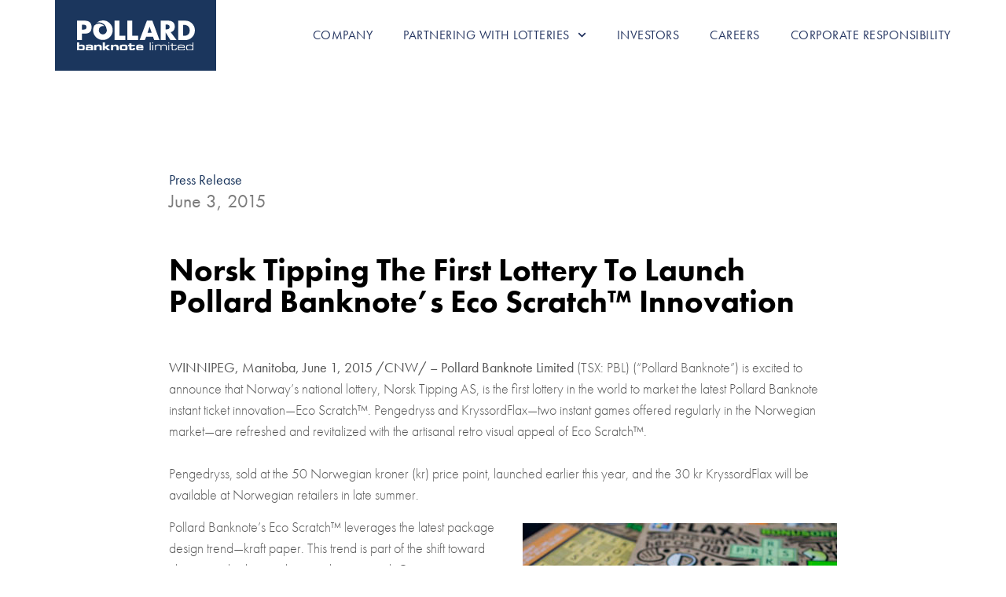

--- FILE ---
content_type: text/html; charset=UTF-8
request_url: https://www.pollardbanknote.com/2015/06/03/norsk-tipping-the-first-lottery-to-launch-pollard-banknotes-eco-scratch-innovation/
body_size: 20151
content:
<!doctype html>
<html lang="en-US">
<head>
	<meta charset="UTF-8">
	<meta name="viewport" content="width=device-width, initial-scale=1">
	<link rel="profile" href="https://gmpg.org/xfn/11">
	<title>Norsk Tipping The First Lottery To Launch Pollard Banknote&#8217;s Eco Scratch™ Innovation &#8211; Pollard Banknote Limited</title>
<meta name='robots' content='max-image-preview:large' />
<link rel="alternate" type="application/rss+xml" title="Pollard Banknote Limited &raquo; Feed" href="https://www.pollardbanknote.com/feed/" />
<link rel="alternate" title="oEmbed (JSON)" type="application/json+oembed" href="https://www.pollardbanknote.com/wp-json/oembed/1.0/embed?url=https%3A%2F%2Fwww.pollardbanknote.com%2F2015%2F06%2F03%2Fnorsk-tipping-the-first-lottery-to-launch-pollard-banknotes-eco-scratch-innovation%2F" />
<link rel="alternate" title="oEmbed (XML)" type="text/xml+oembed" href="https://www.pollardbanknote.com/wp-json/oembed/1.0/embed?url=https%3A%2F%2Fwww.pollardbanknote.com%2F2015%2F06%2F03%2Fnorsk-tipping-the-first-lottery-to-launch-pollard-banknotes-eco-scratch-innovation%2F&#038;format=xml" />
		<!-- This site uses the Google Analytics by MonsterInsights plugin v9.10.1 - Using Analytics tracking - https://www.monsterinsights.com/ -->
							<script src="//www.googletagmanager.com/gtag/js?id=G-0VNGHYYR3K"  data-cfasync="false" data-wpfc-render="false" async></script>
			<script data-cfasync="false" data-wpfc-render="false">
				var mi_version = '9.10.1';
				var mi_track_user = true;
				var mi_no_track_reason = '';
								var MonsterInsightsDefaultLocations = {"page_location":"https:\/\/www.pollardbanknote.com\/2015\/06\/03\/norsk-tipping-the-first-lottery-to-launch-pollard-banknotes-eco-scratch-innovation\/"};
								if ( typeof MonsterInsightsPrivacyGuardFilter === 'function' ) {
					var MonsterInsightsLocations = (typeof MonsterInsightsExcludeQuery === 'object') ? MonsterInsightsPrivacyGuardFilter( MonsterInsightsExcludeQuery ) : MonsterInsightsPrivacyGuardFilter( MonsterInsightsDefaultLocations );
				} else {
					var MonsterInsightsLocations = (typeof MonsterInsightsExcludeQuery === 'object') ? MonsterInsightsExcludeQuery : MonsterInsightsDefaultLocations;
				}

								var disableStrs = [
										'ga-disable-G-0VNGHYYR3K',
									];

				/* Function to detect opted out users */
				function __gtagTrackerIsOptedOut() {
					for (var index = 0; index < disableStrs.length; index++) {
						if (document.cookie.indexOf(disableStrs[index] + '=true') > -1) {
							return true;
						}
					}

					return false;
				}

				/* Disable tracking if the opt-out cookie exists. */
				if (__gtagTrackerIsOptedOut()) {
					for (var index = 0; index < disableStrs.length; index++) {
						window[disableStrs[index]] = true;
					}
				}

				/* Opt-out function */
				function __gtagTrackerOptout() {
					for (var index = 0; index < disableStrs.length; index++) {
						document.cookie = disableStrs[index] + '=true; expires=Thu, 31 Dec 2099 23:59:59 UTC; path=/';
						window[disableStrs[index]] = true;
					}
				}

				if ('undefined' === typeof gaOptout) {
					function gaOptout() {
						__gtagTrackerOptout();
					}
				}
								window.dataLayer = window.dataLayer || [];

				window.MonsterInsightsDualTracker = {
					helpers: {},
					trackers: {},
				};
				if (mi_track_user) {
					function __gtagDataLayer() {
						dataLayer.push(arguments);
					}

					function __gtagTracker(type, name, parameters) {
						if (!parameters) {
							parameters = {};
						}

						if (parameters.send_to) {
							__gtagDataLayer.apply(null, arguments);
							return;
						}

						if (type === 'event') {
														parameters.send_to = monsterinsights_frontend.v4_id;
							var hookName = name;
							if (typeof parameters['event_category'] !== 'undefined') {
								hookName = parameters['event_category'] + ':' + name;
							}

							if (typeof MonsterInsightsDualTracker.trackers[hookName] !== 'undefined') {
								MonsterInsightsDualTracker.trackers[hookName](parameters);
							} else {
								__gtagDataLayer('event', name, parameters);
							}
							
						} else {
							__gtagDataLayer.apply(null, arguments);
						}
					}

					__gtagTracker('js', new Date());
					__gtagTracker('set', {
						'developer_id.dZGIzZG': true,
											});
					if ( MonsterInsightsLocations.page_location ) {
						__gtagTracker('set', MonsterInsightsLocations);
					}
										__gtagTracker('config', 'G-0VNGHYYR3K', {"forceSSL":"true","link_attribution":"true"} );
										window.gtag = __gtagTracker;										(function () {
						/* https://developers.google.com/analytics/devguides/collection/analyticsjs/ */
						/* ga and __gaTracker compatibility shim. */
						var noopfn = function () {
							return null;
						};
						var newtracker = function () {
							return new Tracker();
						};
						var Tracker = function () {
							return null;
						};
						var p = Tracker.prototype;
						p.get = noopfn;
						p.set = noopfn;
						p.send = function () {
							var args = Array.prototype.slice.call(arguments);
							args.unshift('send');
							__gaTracker.apply(null, args);
						};
						var __gaTracker = function () {
							var len = arguments.length;
							if (len === 0) {
								return;
							}
							var f = arguments[len - 1];
							if (typeof f !== 'object' || f === null || typeof f.hitCallback !== 'function') {
								if ('send' === arguments[0]) {
									var hitConverted, hitObject = false, action;
									if ('event' === arguments[1]) {
										if ('undefined' !== typeof arguments[3]) {
											hitObject = {
												'eventAction': arguments[3],
												'eventCategory': arguments[2],
												'eventLabel': arguments[4],
												'value': arguments[5] ? arguments[5] : 1,
											}
										}
									}
									if ('pageview' === arguments[1]) {
										if ('undefined' !== typeof arguments[2]) {
											hitObject = {
												'eventAction': 'page_view',
												'page_path': arguments[2],
											}
										}
									}
									if (typeof arguments[2] === 'object') {
										hitObject = arguments[2];
									}
									if (typeof arguments[5] === 'object') {
										Object.assign(hitObject, arguments[5]);
									}
									if ('undefined' !== typeof arguments[1].hitType) {
										hitObject = arguments[1];
										if ('pageview' === hitObject.hitType) {
											hitObject.eventAction = 'page_view';
										}
									}
									if (hitObject) {
										action = 'timing' === arguments[1].hitType ? 'timing_complete' : hitObject.eventAction;
										hitConverted = mapArgs(hitObject);
										__gtagTracker('event', action, hitConverted);
									}
								}
								return;
							}

							function mapArgs(args) {
								var arg, hit = {};
								var gaMap = {
									'eventCategory': 'event_category',
									'eventAction': 'event_action',
									'eventLabel': 'event_label',
									'eventValue': 'event_value',
									'nonInteraction': 'non_interaction',
									'timingCategory': 'event_category',
									'timingVar': 'name',
									'timingValue': 'value',
									'timingLabel': 'event_label',
									'page': 'page_path',
									'location': 'page_location',
									'title': 'page_title',
									'referrer' : 'page_referrer',
								};
								for (arg in args) {
																		if (!(!args.hasOwnProperty(arg) || !gaMap.hasOwnProperty(arg))) {
										hit[gaMap[arg]] = args[arg];
									} else {
										hit[arg] = args[arg];
									}
								}
								return hit;
							}

							try {
								f.hitCallback();
							} catch (ex) {
							}
						};
						__gaTracker.create = newtracker;
						__gaTracker.getByName = newtracker;
						__gaTracker.getAll = function () {
							return [];
						};
						__gaTracker.remove = noopfn;
						__gaTracker.loaded = true;
						window['__gaTracker'] = __gaTracker;
					})();
									} else {
										console.log("");
					(function () {
						function __gtagTracker() {
							return null;
						}

						window['__gtagTracker'] = __gtagTracker;
						window['gtag'] = __gtagTracker;
					})();
									}
			</script>
							<!-- / Google Analytics by MonsterInsights -->
		<link rel="stylesheet" type="text/css" href="https://use.typekit.net/vza8isy.css"><style id='wp-img-auto-sizes-contain-inline-css'>
img:is([sizes=auto i],[sizes^="auto," i]){contain-intrinsic-size:3000px 1500px}
/*# sourceURL=wp-img-auto-sizes-contain-inline-css */
</style>
<link rel='stylesheet' id='menu-icon-font-awesome-css' href='https://www.pollardbanknote.com/wp-content/plugins/menu-icons/css/fontawesome/css/all.min.css?ver=5.15.4' media='all' />
<link rel='stylesheet' id='menu-icons-extra-css' href='https://www.pollardbanknote.com/wp-content/plugins/menu-icons/css/extra.min.css?ver=0.13.20' media='all' />
<style id='wp-emoji-styles-inline-css'>

	img.wp-smiley, img.emoji {
		display: inline !important;
		border: none !important;
		box-shadow: none !important;
		height: 1em !important;
		width: 1em !important;
		margin: 0 0.07em !important;
		vertical-align: -0.1em !important;
		background: none !important;
		padding: 0 !important;
	}
/*# sourceURL=wp-emoji-styles-inline-css */
</style>
<link rel='stylesheet' id='wp-block-library-css' href='https://www.pollardbanknote.com/wp-includes/css/dist/block-library/style.min.css?ver=6.9' media='all' />
<style id='wp-block-image-inline-css'>
.wp-block-image>a,.wp-block-image>figure>a{display:inline-block}.wp-block-image img{box-sizing:border-box;height:auto;max-width:100%;vertical-align:bottom}@media not (prefers-reduced-motion){.wp-block-image img.hide{visibility:hidden}.wp-block-image img.show{animation:show-content-image .4s}}.wp-block-image[style*=border-radius] img,.wp-block-image[style*=border-radius]>a{border-radius:inherit}.wp-block-image.has-custom-border img{box-sizing:border-box}.wp-block-image.aligncenter{text-align:center}.wp-block-image.alignfull>a,.wp-block-image.alignwide>a{width:100%}.wp-block-image.alignfull img,.wp-block-image.alignwide img{height:auto;width:100%}.wp-block-image .aligncenter,.wp-block-image .alignleft,.wp-block-image .alignright,.wp-block-image.aligncenter,.wp-block-image.alignleft,.wp-block-image.alignright{display:table}.wp-block-image .aligncenter>figcaption,.wp-block-image .alignleft>figcaption,.wp-block-image .alignright>figcaption,.wp-block-image.aligncenter>figcaption,.wp-block-image.alignleft>figcaption,.wp-block-image.alignright>figcaption{caption-side:bottom;display:table-caption}.wp-block-image .alignleft{float:left;margin:.5em 1em .5em 0}.wp-block-image .alignright{float:right;margin:.5em 0 .5em 1em}.wp-block-image .aligncenter{margin-left:auto;margin-right:auto}.wp-block-image :where(figcaption){margin-bottom:1em;margin-top:.5em}.wp-block-image.is-style-circle-mask img{border-radius:9999px}@supports ((-webkit-mask-image:none) or (mask-image:none)) or (-webkit-mask-image:none){.wp-block-image.is-style-circle-mask img{border-radius:0;-webkit-mask-image:url('data:image/svg+xml;utf8,<svg viewBox="0 0 100 100" xmlns="http://www.w3.org/2000/svg"><circle cx="50" cy="50" r="50"/></svg>');mask-image:url('data:image/svg+xml;utf8,<svg viewBox="0 0 100 100" xmlns="http://www.w3.org/2000/svg"><circle cx="50" cy="50" r="50"/></svg>');mask-mode:alpha;-webkit-mask-position:center;mask-position:center;-webkit-mask-repeat:no-repeat;mask-repeat:no-repeat;-webkit-mask-size:contain;mask-size:contain}}:root :where(.wp-block-image.is-style-rounded img,.wp-block-image .is-style-rounded img){border-radius:9999px}.wp-block-image figure{margin:0}.wp-lightbox-container{display:flex;flex-direction:column;position:relative}.wp-lightbox-container img{cursor:zoom-in}.wp-lightbox-container img:hover+button{opacity:1}.wp-lightbox-container button{align-items:center;backdrop-filter:blur(16px) saturate(180%);background-color:#5a5a5a40;border:none;border-radius:4px;cursor:zoom-in;display:flex;height:20px;justify-content:center;opacity:0;padding:0;position:absolute;right:16px;text-align:center;top:16px;width:20px;z-index:100}@media not (prefers-reduced-motion){.wp-lightbox-container button{transition:opacity .2s ease}}.wp-lightbox-container button:focus-visible{outline:3px auto #5a5a5a40;outline:3px auto -webkit-focus-ring-color;outline-offset:3px}.wp-lightbox-container button:hover{cursor:pointer;opacity:1}.wp-lightbox-container button:focus{opacity:1}.wp-lightbox-container button:focus,.wp-lightbox-container button:hover,.wp-lightbox-container button:not(:hover):not(:active):not(.has-background){background-color:#5a5a5a40;border:none}.wp-lightbox-overlay{box-sizing:border-box;cursor:zoom-out;height:100vh;left:0;overflow:hidden;position:fixed;top:0;visibility:hidden;width:100%;z-index:100000}.wp-lightbox-overlay .close-button{align-items:center;cursor:pointer;display:flex;justify-content:center;min-height:40px;min-width:40px;padding:0;position:absolute;right:calc(env(safe-area-inset-right) + 16px);top:calc(env(safe-area-inset-top) + 16px);z-index:5000000}.wp-lightbox-overlay .close-button:focus,.wp-lightbox-overlay .close-button:hover,.wp-lightbox-overlay .close-button:not(:hover):not(:active):not(.has-background){background:none;border:none}.wp-lightbox-overlay .lightbox-image-container{height:var(--wp--lightbox-container-height);left:50%;overflow:hidden;position:absolute;top:50%;transform:translate(-50%,-50%);transform-origin:top left;width:var(--wp--lightbox-container-width);z-index:9999999999}.wp-lightbox-overlay .wp-block-image{align-items:center;box-sizing:border-box;display:flex;height:100%;justify-content:center;margin:0;position:relative;transform-origin:0 0;width:100%;z-index:3000000}.wp-lightbox-overlay .wp-block-image img{height:var(--wp--lightbox-image-height);min-height:var(--wp--lightbox-image-height);min-width:var(--wp--lightbox-image-width);width:var(--wp--lightbox-image-width)}.wp-lightbox-overlay .wp-block-image figcaption{display:none}.wp-lightbox-overlay button{background:none;border:none}.wp-lightbox-overlay .scrim{background-color:#fff;height:100%;opacity:.9;position:absolute;width:100%;z-index:2000000}.wp-lightbox-overlay.active{visibility:visible}@media not (prefers-reduced-motion){.wp-lightbox-overlay.active{animation:turn-on-visibility .25s both}.wp-lightbox-overlay.active img{animation:turn-on-visibility .35s both}.wp-lightbox-overlay.show-closing-animation:not(.active){animation:turn-off-visibility .35s both}.wp-lightbox-overlay.show-closing-animation:not(.active) img{animation:turn-off-visibility .25s both}.wp-lightbox-overlay.zoom.active{animation:none;opacity:1;visibility:visible}.wp-lightbox-overlay.zoom.active .lightbox-image-container{animation:lightbox-zoom-in .4s}.wp-lightbox-overlay.zoom.active .lightbox-image-container img{animation:none}.wp-lightbox-overlay.zoom.active .scrim{animation:turn-on-visibility .4s forwards}.wp-lightbox-overlay.zoom.show-closing-animation:not(.active){animation:none}.wp-lightbox-overlay.zoom.show-closing-animation:not(.active) .lightbox-image-container{animation:lightbox-zoom-out .4s}.wp-lightbox-overlay.zoom.show-closing-animation:not(.active) .lightbox-image-container img{animation:none}.wp-lightbox-overlay.zoom.show-closing-animation:not(.active) .scrim{animation:turn-off-visibility .4s forwards}}@keyframes show-content-image{0%{visibility:hidden}99%{visibility:hidden}to{visibility:visible}}@keyframes turn-on-visibility{0%{opacity:0}to{opacity:1}}@keyframes turn-off-visibility{0%{opacity:1;visibility:visible}99%{opacity:0;visibility:visible}to{opacity:0;visibility:hidden}}@keyframes lightbox-zoom-in{0%{transform:translate(calc((-100vw + var(--wp--lightbox-scrollbar-width))/2 + var(--wp--lightbox-initial-left-position)),calc(-50vh + var(--wp--lightbox-initial-top-position))) scale(var(--wp--lightbox-scale))}to{transform:translate(-50%,-50%) scale(1)}}@keyframes lightbox-zoom-out{0%{transform:translate(-50%,-50%) scale(1);visibility:visible}99%{visibility:visible}to{transform:translate(calc((-100vw + var(--wp--lightbox-scrollbar-width))/2 + var(--wp--lightbox-initial-left-position)),calc(-50vh + var(--wp--lightbox-initial-top-position))) scale(var(--wp--lightbox-scale));visibility:hidden}}
/*# sourceURL=https://www.pollardbanknote.com/wp-includes/blocks/image/style.min.css */
</style>
<style id='wp-block-columns-inline-css'>
.wp-block-columns{box-sizing:border-box;display:flex;flex-wrap:wrap!important}@media (min-width:782px){.wp-block-columns{flex-wrap:nowrap!important}}.wp-block-columns{align-items:normal!important}.wp-block-columns.are-vertically-aligned-top{align-items:flex-start}.wp-block-columns.are-vertically-aligned-center{align-items:center}.wp-block-columns.are-vertically-aligned-bottom{align-items:flex-end}@media (max-width:781px){.wp-block-columns:not(.is-not-stacked-on-mobile)>.wp-block-column{flex-basis:100%!important}}@media (min-width:782px){.wp-block-columns:not(.is-not-stacked-on-mobile)>.wp-block-column{flex-basis:0;flex-grow:1}.wp-block-columns:not(.is-not-stacked-on-mobile)>.wp-block-column[style*=flex-basis]{flex-grow:0}}.wp-block-columns.is-not-stacked-on-mobile{flex-wrap:nowrap!important}.wp-block-columns.is-not-stacked-on-mobile>.wp-block-column{flex-basis:0;flex-grow:1}.wp-block-columns.is-not-stacked-on-mobile>.wp-block-column[style*=flex-basis]{flex-grow:0}:where(.wp-block-columns){margin-bottom:1.75em}:where(.wp-block-columns.has-background){padding:1.25em 2.375em}.wp-block-column{flex-grow:1;min-width:0;overflow-wrap:break-word;word-break:break-word}.wp-block-column.is-vertically-aligned-top{align-self:flex-start}.wp-block-column.is-vertically-aligned-center{align-self:center}.wp-block-column.is-vertically-aligned-bottom{align-self:flex-end}.wp-block-column.is-vertically-aligned-stretch{align-self:stretch}.wp-block-column.is-vertically-aligned-bottom,.wp-block-column.is-vertically-aligned-center,.wp-block-column.is-vertically-aligned-top{width:100%}
/*# sourceURL=https://www.pollardbanknote.com/wp-includes/blocks/columns/style.min.css */
</style>
<style id='wp-block-paragraph-inline-css'>
.is-small-text{font-size:.875em}.is-regular-text{font-size:1em}.is-large-text{font-size:2.25em}.is-larger-text{font-size:3em}.has-drop-cap:not(:focus):first-letter{float:left;font-size:8.4em;font-style:normal;font-weight:100;line-height:.68;margin:.05em .1em 0 0;text-transform:uppercase}body.rtl .has-drop-cap:not(:focus):first-letter{float:none;margin-left:.1em}p.has-drop-cap.has-background{overflow:hidden}:root :where(p.has-background){padding:1.25em 2.375em}:where(p.has-text-color:not(.has-link-color)) a{color:inherit}p.has-text-align-left[style*="writing-mode:vertical-lr"],p.has-text-align-right[style*="writing-mode:vertical-rl"]{rotate:180deg}
/*# sourceURL=https://www.pollardbanknote.com/wp-includes/blocks/paragraph/style.min.css */
</style>
<style id='global-styles-inline-css'>
:root{--wp--preset--aspect-ratio--square: 1;--wp--preset--aspect-ratio--4-3: 4/3;--wp--preset--aspect-ratio--3-4: 3/4;--wp--preset--aspect-ratio--3-2: 3/2;--wp--preset--aspect-ratio--2-3: 2/3;--wp--preset--aspect-ratio--16-9: 16/9;--wp--preset--aspect-ratio--9-16: 9/16;--wp--preset--color--black: #000000;--wp--preset--color--cyan-bluish-gray: #abb8c3;--wp--preset--color--white: #ffffff;--wp--preset--color--pale-pink: #f78da7;--wp--preset--color--vivid-red: #cf2e2e;--wp--preset--color--luminous-vivid-orange: #ff6900;--wp--preset--color--luminous-vivid-amber: #fcb900;--wp--preset--color--light-green-cyan: #7bdcb5;--wp--preset--color--vivid-green-cyan: #00d084;--wp--preset--color--pale-cyan-blue: #8ed1fc;--wp--preset--color--vivid-cyan-blue: #0693e3;--wp--preset--color--vivid-purple: #9b51e0;--wp--preset--gradient--vivid-cyan-blue-to-vivid-purple: linear-gradient(135deg,rgb(6,147,227) 0%,rgb(155,81,224) 100%);--wp--preset--gradient--light-green-cyan-to-vivid-green-cyan: linear-gradient(135deg,rgb(122,220,180) 0%,rgb(0,208,130) 100%);--wp--preset--gradient--luminous-vivid-amber-to-luminous-vivid-orange: linear-gradient(135deg,rgb(252,185,0) 0%,rgb(255,105,0) 100%);--wp--preset--gradient--luminous-vivid-orange-to-vivid-red: linear-gradient(135deg,rgb(255,105,0) 0%,rgb(207,46,46) 100%);--wp--preset--gradient--very-light-gray-to-cyan-bluish-gray: linear-gradient(135deg,rgb(238,238,238) 0%,rgb(169,184,195) 100%);--wp--preset--gradient--cool-to-warm-spectrum: linear-gradient(135deg,rgb(74,234,220) 0%,rgb(151,120,209) 20%,rgb(207,42,186) 40%,rgb(238,44,130) 60%,rgb(251,105,98) 80%,rgb(254,248,76) 100%);--wp--preset--gradient--blush-light-purple: linear-gradient(135deg,rgb(255,206,236) 0%,rgb(152,150,240) 100%);--wp--preset--gradient--blush-bordeaux: linear-gradient(135deg,rgb(254,205,165) 0%,rgb(254,45,45) 50%,rgb(107,0,62) 100%);--wp--preset--gradient--luminous-dusk: linear-gradient(135deg,rgb(255,203,112) 0%,rgb(199,81,192) 50%,rgb(65,88,208) 100%);--wp--preset--gradient--pale-ocean: linear-gradient(135deg,rgb(255,245,203) 0%,rgb(182,227,212) 50%,rgb(51,167,181) 100%);--wp--preset--gradient--electric-grass: linear-gradient(135deg,rgb(202,248,128) 0%,rgb(113,206,126) 100%);--wp--preset--gradient--midnight: linear-gradient(135deg,rgb(2,3,129) 0%,rgb(40,116,252) 100%);--wp--preset--font-size--small: 13px;--wp--preset--font-size--medium: 20px;--wp--preset--font-size--large: 36px;--wp--preset--font-size--x-large: 42px;--wp--preset--spacing--20: 0.44rem;--wp--preset--spacing--30: 0.67rem;--wp--preset--spacing--40: 1rem;--wp--preset--spacing--50: 1.5rem;--wp--preset--spacing--60: 2.25rem;--wp--preset--spacing--70: 3.38rem;--wp--preset--spacing--80: 5.06rem;--wp--preset--shadow--natural: 6px 6px 9px rgba(0, 0, 0, 0.2);--wp--preset--shadow--deep: 12px 12px 50px rgba(0, 0, 0, 0.4);--wp--preset--shadow--sharp: 6px 6px 0px rgba(0, 0, 0, 0.2);--wp--preset--shadow--outlined: 6px 6px 0px -3px rgb(255, 255, 255), 6px 6px rgb(0, 0, 0);--wp--preset--shadow--crisp: 6px 6px 0px rgb(0, 0, 0);}:root { --wp--style--global--content-size: 800px;--wp--style--global--wide-size: 1200px; }:where(body) { margin: 0; }.wp-site-blocks > .alignleft { float: left; margin-right: 2em; }.wp-site-blocks > .alignright { float: right; margin-left: 2em; }.wp-site-blocks > .aligncenter { justify-content: center; margin-left: auto; margin-right: auto; }:where(.wp-site-blocks) > * { margin-block-start: 24px; margin-block-end: 0; }:where(.wp-site-blocks) > :first-child { margin-block-start: 0; }:where(.wp-site-blocks) > :last-child { margin-block-end: 0; }:root { --wp--style--block-gap: 24px; }:root :where(.is-layout-flow) > :first-child{margin-block-start: 0;}:root :where(.is-layout-flow) > :last-child{margin-block-end: 0;}:root :where(.is-layout-flow) > *{margin-block-start: 24px;margin-block-end: 0;}:root :where(.is-layout-constrained) > :first-child{margin-block-start: 0;}:root :where(.is-layout-constrained) > :last-child{margin-block-end: 0;}:root :where(.is-layout-constrained) > *{margin-block-start: 24px;margin-block-end: 0;}:root :where(.is-layout-flex){gap: 24px;}:root :where(.is-layout-grid){gap: 24px;}.is-layout-flow > .alignleft{float: left;margin-inline-start: 0;margin-inline-end: 2em;}.is-layout-flow > .alignright{float: right;margin-inline-start: 2em;margin-inline-end: 0;}.is-layout-flow > .aligncenter{margin-left: auto !important;margin-right: auto !important;}.is-layout-constrained > .alignleft{float: left;margin-inline-start: 0;margin-inline-end: 2em;}.is-layout-constrained > .alignright{float: right;margin-inline-start: 2em;margin-inline-end: 0;}.is-layout-constrained > .aligncenter{margin-left: auto !important;margin-right: auto !important;}.is-layout-constrained > :where(:not(.alignleft):not(.alignright):not(.alignfull)){max-width: var(--wp--style--global--content-size);margin-left: auto !important;margin-right: auto !important;}.is-layout-constrained > .alignwide{max-width: var(--wp--style--global--wide-size);}body .is-layout-flex{display: flex;}.is-layout-flex{flex-wrap: wrap;align-items: center;}.is-layout-flex > :is(*, div){margin: 0;}body .is-layout-grid{display: grid;}.is-layout-grid > :is(*, div){margin: 0;}body{padding-top: 0px;padding-right: 0px;padding-bottom: 0px;padding-left: 0px;}a:where(:not(.wp-element-button)){text-decoration: underline;}:root :where(.wp-element-button, .wp-block-button__link){background-color: #32373c;border-width: 0;color: #fff;font-family: inherit;font-size: inherit;font-style: inherit;font-weight: inherit;letter-spacing: inherit;line-height: inherit;padding-top: calc(0.667em + 2px);padding-right: calc(1.333em + 2px);padding-bottom: calc(0.667em + 2px);padding-left: calc(1.333em + 2px);text-decoration: none;text-transform: inherit;}.has-black-color{color: var(--wp--preset--color--black) !important;}.has-cyan-bluish-gray-color{color: var(--wp--preset--color--cyan-bluish-gray) !important;}.has-white-color{color: var(--wp--preset--color--white) !important;}.has-pale-pink-color{color: var(--wp--preset--color--pale-pink) !important;}.has-vivid-red-color{color: var(--wp--preset--color--vivid-red) !important;}.has-luminous-vivid-orange-color{color: var(--wp--preset--color--luminous-vivid-orange) !important;}.has-luminous-vivid-amber-color{color: var(--wp--preset--color--luminous-vivid-amber) !important;}.has-light-green-cyan-color{color: var(--wp--preset--color--light-green-cyan) !important;}.has-vivid-green-cyan-color{color: var(--wp--preset--color--vivid-green-cyan) !important;}.has-pale-cyan-blue-color{color: var(--wp--preset--color--pale-cyan-blue) !important;}.has-vivid-cyan-blue-color{color: var(--wp--preset--color--vivid-cyan-blue) !important;}.has-vivid-purple-color{color: var(--wp--preset--color--vivid-purple) !important;}.has-black-background-color{background-color: var(--wp--preset--color--black) !important;}.has-cyan-bluish-gray-background-color{background-color: var(--wp--preset--color--cyan-bluish-gray) !important;}.has-white-background-color{background-color: var(--wp--preset--color--white) !important;}.has-pale-pink-background-color{background-color: var(--wp--preset--color--pale-pink) !important;}.has-vivid-red-background-color{background-color: var(--wp--preset--color--vivid-red) !important;}.has-luminous-vivid-orange-background-color{background-color: var(--wp--preset--color--luminous-vivid-orange) !important;}.has-luminous-vivid-amber-background-color{background-color: var(--wp--preset--color--luminous-vivid-amber) !important;}.has-light-green-cyan-background-color{background-color: var(--wp--preset--color--light-green-cyan) !important;}.has-vivid-green-cyan-background-color{background-color: var(--wp--preset--color--vivid-green-cyan) !important;}.has-pale-cyan-blue-background-color{background-color: var(--wp--preset--color--pale-cyan-blue) !important;}.has-vivid-cyan-blue-background-color{background-color: var(--wp--preset--color--vivid-cyan-blue) !important;}.has-vivid-purple-background-color{background-color: var(--wp--preset--color--vivid-purple) !important;}.has-black-border-color{border-color: var(--wp--preset--color--black) !important;}.has-cyan-bluish-gray-border-color{border-color: var(--wp--preset--color--cyan-bluish-gray) !important;}.has-white-border-color{border-color: var(--wp--preset--color--white) !important;}.has-pale-pink-border-color{border-color: var(--wp--preset--color--pale-pink) !important;}.has-vivid-red-border-color{border-color: var(--wp--preset--color--vivid-red) !important;}.has-luminous-vivid-orange-border-color{border-color: var(--wp--preset--color--luminous-vivid-orange) !important;}.has-luminous-vivid-amber-border-color{border-color: var(--wp--preset--color--luminous-vivid-amber) !important;}.has-light-green-cyan-border-color{border-color: var(--wp--preset--color--light-green-cyan) !important;}.has-vivid-green-cyan-border-color{border-color: var(--wp--preset--color--vivid-green-cyan) !important;}.has-pale-cyan-blue-border-color{border-color: var(--wp--preset--color--pale-cyan-blue) !important;}.has-vivid-cyan-blue-border-color{border-color: var(--wp--preset--color--vivid-cyan-blue) !important;}.has-vivid-purple-border-color{border-color: var(--wp--preset--color--vivid-purple) !important;}.has-vivid-cyan-blue-to-vivid-purple-gradient-background{background: var(--wp--preset--gradient--vivid-cyan-blue-to-vivid-purple) !important;}.has-light-green-cyan-to-vivid-green-cyan-gradient-background{background: var(--wp--preset--gradient--light-green-cyan-to-vivid-green-cyan) !important;}.has-luminous-vivid-amber-to-luminous-vivid-orange-gradient-background{background: var(--wp--preset--gradient--luminous-vivid-amber-to-luminous-vivid-orange) !important;}.has-luminous-vivid-orange-to-vivid-red-gradient-background{background: var(--wp--preset--gradient--luminous-vivid-orange-to-vivid-red) !important;}.has-very-light-gray-to-cyan-bluish-gray-gradient-background{background: var(--wp--preset--gradient--very-light-gray-to-cyan-bluish-gray) !important;}.has-cool-to-warm-spectrum-gradient-background{background: var(--wp--preset--gradient--cool-to-warm-spectrum) !important;}.has-blush-light-purple-gradient-background{background: var(--wp--preset--gradient--blush-light-purple) !important;}.has-blush-bordeaux-gradient-background{background: var(--wp--preset--gradient--blush-bordeaux) !important;}.has-luminous-dusk-gradient-background{background: var(--wp--preset--gradient--luminous-dusk) !important;}.has-pale-ocean-gradient-background{background: var(--wp--preset--gradient--pale-ocean) !important;}.has-electric-grass-gradient-background{background: var(--wp--preset--gradient--electric-grass) !important;}.has-midnight-gradient-background{background: var(--wp--preset--gradient--midnight) !important;}.has-small-font-size{font-size: var(--wp--preset--font-size--small) !important;}.has-medium-font-size{font-size: var(--wp--preset--font-size--medium) !important;}.has-large-font-size{font-size: var(--wp--preset--font-size--large) !important;}.has-x-large-font-size{font-size: var(--wp--preset--font-size--x-large) !important;}
/*# sourceURL=global-styles-inline-css */
</style>
<style id='core-block-supports-inline-css'>
.wp-container-core-columns-is-layout-28f84493{flex-wrap:nowrap;}
/*# sourceURL=core-block-supports-inline-css */
</style>

<link rel='stylesheet' id='hello-elementor-css' href='https://www.pollardbanknote.com/wp-content/themes/hello-elementor/assets/css/reset.css?ver=3.4.5' media='all' />
<link rel='stylesheet' id='hello-elementor-theme-style-css' href='https://www.pollardbanknote.com/wp-content/themes/hello-elementor/assets/css/theme.css?ver=3.4.5' media='all' />
<link rel='stylesheet' id='hello-elementor-header-footer-css' href='https://www.pollardbanknote.com/wp-content/themes/hello-elementor/assets/css/header-footer.css?ver=3.4.5' media='all' />
<link rel='stylesheet' id='elementor-frontend-css' href='https://www.pollardbanknote.com/wp-content/plugins/elementor/assets/css/frontend.min.css?ver=3.29.2' media='all' />
<link rel='stylesheet' id='widget-image-css' href='https://www.pollardbanknote.com/wp-content/plugins/elementor/assets/css/widget-image.min.css?ver=3.29.2' media='all' />
<link rel='stylesheet' id='widget-nav-menu-css' href='https://www.pollardbanknote.com/wp-content/plugins/elementor-pro/assets/css/widget-nav-menu.min.css?ver=3.29.2' media='all' />
<link rel='stylesheet' id='e-sticky-css' href='https://www.pollardbanknote.com/wp-content/plugins/elementor-pro/assets/css/modules/sticky.min.css?ver=3.29.2' media='all' />
<link rel='stylesheet' id='widget-spacer-css' href='https://www.pollardbanknote.com/wp-content/plugins/elementor/assets/css/widget-spacer.min.css?ver=3.29.2' media='all' />
<link rel='stylesheet' id='widget-social-icons-css' href='https://www.pollardbanknote.com/wp-content/plugins/elementor/assets/css/widget-social-icons.min.css?ver=3.29.2' media='all' />
<link rel='stylesheet' id='e-apple-webkit-css' href='https://www.pollardbanknote.com/wp-content/plugins/elementor/assets/css/conditionals/apple-webkit.min.css?ver=3.29.2' media='all' />
<link rel='stylesheet' id='widget-search-form-css' href='https://www.pollardbanknote.com/wp-content/plugins/elementor-pro/assets/css/widget-search-form.min.css?ver=3.29.2' media='all' />
<link rel='stylesheet' id='widget-heading-css' href='https://www.pollardbanknote.com/wp-content/plugins/elementor/assets/css/widget-heading.min.css?ver=3.29.2' media='all' />
<link rel='stylesheet' id='widget-post-info-css' href='https://www.pollardbanknote.com/wp-content/plugins/elementor-pro/assets/css/widget-post-info.min.css?ver=3.29.2' media='all' />
<link rel='stylesheet' id='widget-icon-list-css' href='https://www.pollardbanknote.com/wp-content/plugins/elementor/assets/css/widget-icon-list.min.css?ver=3.29.2' media='all' />
<link rel='stylesheet' id='widget-post-navigation-css' href='https://www.pollardbanknote.com/wp-content/plugins/elementor-pro/assets/css/widget-post-navigation.min.css?ver=3.29.2' media='all' />
<link rel='stylesheet' id='elementor-post-2069-css' href='https://www.pollardbanknote.com/wp-content/uploads/elementor/css/post-2069.css?ver=1765819331' media='all' />
<link rel='stylesheet' id='font-awesome-5-all-css' href='https://www.pollardbanknote.com/wp-content/plugins/elementor/assets/lib/font-awesome/css/all.min.css?ver=4.11.56' media='all' />
<link rel='stylesheet' id='font-awesome-4-shim-css' href='https://www.pollardbanknote.com/wp-content/plugins/elementor/assets/lib/font-awesome/css/v4-shims.min.css?ver=3.29.2' media='all' />
<link rel='stylesheet' id='elementor-post-1611-css' href='https://www.pollardbanknote.com/wp-content/uploads/elementor/css/post-1611.css?ver=1765819332' media='all' />
<link rel='stylesheet' id='elementor-post-1613-css' href='https://www.pollardbanknote.com/wp-content/uploads/elementor/css/post-1613.css?ver=1765819333' media='all' />
<link rel='stylesheet' id='elementor-post-1995-css' href='https://www.pollardbanknote.com/wp-content/uploads/elementor/css/post-1995.css?ver=1765819333' media='all' />
<script src="https://www.pollardbanknote.com/wp-content/plugins/google-analytics-for-wordpress/assets/js/frontend-gtag.min.js?ver=9.10.1" id="monsterinsights-frontend-script-js" async data-wp-strategy="async"></script>
<script data-cfasync="false" data-wpfc-render="false" id='monsterinsights-frontend-script-js-extra'>var monsterinsights_frontend = {"js_events_tracking":"true","download_extensions":"doc,pdf,ppt,zip,xls,docx,pptx,xlsx","inbound_paths":"[{\"path\":\"\\\/go\\\/\",\"label\":\"affiliate\"},{\"path\":\"\\\/recommend\\\/\",\"label\":\"affiliate\"}]","home_url":"https:\/\/www.pollardbanknote.com","hash_tracking":"false","v4_id":"G-0VNGHYYR3K"};</script>
<script src="https://www.pollardbanknote.com/wp-content/plugins/stop-user-enumeration/frontend/js/frontend.js?ver=1.7.7" id="stop-user-enumeration-js" defer data-wp-strategy="defer"></script>
<script src="https://www.pollardbanknote.com/wp-includes/js/jquery/jquery.min.js?ver=3.7.1" id="jquery-core-js"></script>
<script src="https://www.pollardbanknote.com/wp-includes/js/jquery/jquery-migrate.min.js?ver=3.4.1" id="jquery-migrate-js"></script>
<script src="https://www.pollardbanknote.com/wp-content/plugins/elementor/assets/lib/font-awesome/js/v4-shims.min.js?ver=3.29.2" id="font-awesome-4-shim-js"></script>
<link rel="https://api.w.org/" href="https://www.pollardbanknote.com/wp-json/" /><link rel="alternate" title="JSON" type="application/json" href="https://www.pollardbanknote.com/wp-json/wp/v2/posts/2363" /><link rel="EditURI" type="application/rsd+xml" title="RSD" href="https://www.pollardbanknote.com/xmlrpc.php?rsd" />
<meta name="generator" content="WordPress 6.9" />
<link rel="canonical" href="https://www.pollardbanknote.com/2015/06/03/norsk-tipping-the-first-lottery-to-launch-pollard-banknotes-eco-scratch-innovation/" />
<link rel='shortlink' href='https://www.pollardbanknote.com/?p=2363' />
<meta name="generator" content="Elementor 3.29.2; features: e_font_icon_svg, additional_custom_breakpoints, e_local_google_fonts; settings: css_print_method-external, google_font-enabled, font_display-auto">
			<style>
				.e-con.e-parent:nth-of-type(n+4):not(.e-lazyloaded):not(.e-no-lazyload),
				.e-con.e-parent:nth-of-type(n+4):not(.e-lazyloaded):not(.e-no-lazyload) * {
					background-image: none !important;
				}
				@media screen and (max-height: 1024px) {
					.e-con.e-parent:nth-of-type(n+3):not(.e-lazyloaded):not(.e-no-lazyload),
					.e-con.e-parent:nth-of-type(n+3):not(.e-lazyloaded):not(.e-no-lazyload) * {
						background-image: none !important;
					}
				}
				@media screen and (max-height: 640px) {
					.e-con.e-parent:nth-of-type(n+2):not(.e-lazyloaded):not(.e-no-lazyload),
					.e-con.e-parent:nth-of-type(n+2):not(.e-lazyloaded):not(.e-no-lazyload) * {
						background-image: none !important;
					}
				}
			</style>
			<link rel="icon" href="https://www.pollardbanknote.com/wp-content/uploads/2019/05/cropped-pbliconlg72DPI-32x32.png" sizes="32x32" />
<link rel="icon" href="https://www.pollardbanknote.com/wp-content/uploads/2019/05/cropped-pbliconlg72DPI-192x192.png" sizes="192x192" />
<link rel="apple-touch-icon" href="https://www.pollardbanknote.com/wp-content/uploads/2019/05/cropped-pbliconlg72DPI-180x180.png" />
<meta name="msapplication-TileImage" content="https://www.pollardbanknote.com/wp-content/uploads/2019/05/cropped-pbliconlg72DPI-270x270.png" />
</head>
<body class="wp-singular post-template-default single single-post postid-2363 single-format-standard wp-custom-logo wp-embed-responsive wp-theme-hello-elementor hello-elementor-default elementor-default elementor-kit-2069 elementor-page-6951 elementor-page-1995">


<a class="skip-link screen-reader-text" href="#content">Skip to content</a>

		<div data-elementor-type="header" data-elementor-id="1611" class="elementor elementor-1611 elementor-location-header" data-elementor-post-type="elementor_library">
					<header class="elementor-section elementor-top-section elementor-element elementor-element-235b11e elementor-section-content-middle elementor-section-height-min-height elementor-section-boxed elementor-section-height-default elementor-section-items-middle" data-id="235b11e" data-element_type="section" data-settings="{&quot;background_background&quot;:&quot;classic&quot;,&quot;sticky&quot;:&quot;top&quot;,&quot;sticky_on&quot;:[&quot;desktop&quot;,&quot;tablet&quot;,&quot;mobile&quot;],&quot;sticky_offset&quot;:0,&quot;sticky_effects_offset&quot;:0,&quot;sticky_anchor_link_offset&quot;:0}">
							<div class="elementor-background-overlay"></div>
							<div class="elementor-container elementor-column-gap-no">
					<div class="elementor-column elementor-col-50 elementor-top-column elementor-element elementor-element-51747054" data-id="51747054" data-element_type="column" data-settings="{&quot;background_background&quot;:&quot;classic&quot;}">
			<div class="elementor-widget-wrap elementor-element-populated">
						<div class="elementor-element elementor-element-443e965a elementor-widget elementor-widget-theme-site-logo elementor-widget-image" data-id="443e965a" data-element_type="widget" data-widget_type="theme-site-logo.default">
				<div class="elementor-widget-container">
											<a href="https://www.pollardbanknote.com">
			<img width="177" height="44" src="https://www.pollardbanknote.com/wp-content/uploads/2019/11/PBL-White-Logo.svg" class="attachment-full size-full wp-image-1724" alt="Pollard Banknote" />				</a>
											</div>
				</div>
					</div>
		</div>
				<div class="elementor-column elementor-col-50 elementor-top-column elementor-element elementor-element-525c54ba" data-id="525c54ba" data-element_type="column">
			<div class="elementor-widget-wrap elementor-element-populated">
						<div class="elementor-element elementor-element-3323dfc3 elementor-nav-menu__align-end elementor-nav-menu--stretch elementor-nav-menu--dropdown-tablet elementor-nav-menu__text-align-aside elementor-nav-menu--toggle elementor-nav-menu--burger elementor-widget elementor-widget-nav-menu" data-id="3323dfc3" data-element_type="widget" data-settings="{&quot;full_width&quot;:&quot;stretch&quot;,&quot;submenu_icon&quot;:{&quot;value&quot;:&quot;&lt;svg class=\&quot;fa-svg-chevron-down e-font-icon-svg e-fas-chevron-down\&quot; viewBox=\&quot;0 0 448 512\&quot; xmlns=\&quot;http:\/\/www.w3.org\/2000\/svg\&quot;&gt;&lt;path d=\&quot;M207.029 381.476L12.686 187.132c-9.373-9.373-9.373-24.569 0-33.941l22.667-22.667c9.357-9.357 24.522-9.375 33.901-.04L224 284.505l154.745-154.021c9.379-9.335 24.544-9.317 33.901.04l22.667 22.667c9.373 9.373 9.373 24.569 0 33.941L240.971 381.476c-9.373 9.372-24.569 9.372-33.942 0z\&quot;&gt;&lt;\/path&gt;&lt;\/svg&gt;&quot;,&quot;library&quot;:&quot;fa-solid&quot;},&quot;layout&quot;:&quot;horizontal&quot;,&quot;toggle&quot;:&quot;burger&quot;}" data-widget_type="nav-menu.default">
				<div class="elementor-widget-container">
								<nav aria-label="Menu" class="elementor-nav-menu--main elementor-nav-menu__container elementor-nav-menu--layout-horizontal e--pointer-none">
				<ul id="menu-1-3323dfc3" class="elementor-nav-menu"><li class="menu-item menu-item-type-post_type menu-item-object-page menu-item-11319"><a href="https://www.pollardbanknote.com/company/" class="elementor-item">Company</a></li>
<li class="menu-item menu-item-type-post_type menu-item-object-page menu-item-has-children menu-item-3508"><a href="https://www.pollardbanknote.com/partnering-with-lotteries/" class="elementor-item">Partnering with Lotteries</a>
<ul class="sub-menu elementor-nav-menu--dropdown">
	<li class="menu-item menu-item-type-post_type menu-item-object-page menu-item-10338"><a href="https://www.pollardbanknote.com/partnering-with-lotteries-outstanding-games/" class="elementor-sub-item">Outstanding Games</a></li>
	<li class="menu-item menu-item-type-post_type menu-item-object-page menu-item-10065"><a href="https://www.pollardbanknote.com/partnering-with-lotteries-retail-excellence/" class="elementor-sub-item">Retail Excellence</a></li>
	<li class="menu-item menu-item-type-post_type menu-item-object-page menu-item-10064"><a href="https://www.pollardbanknote.com/partnering-with-lotteries-digital-innovation/" class="elementor-sub-item">Digital Innovation</a></li>
</ul>
</li>
<li class="menu-item menu-item-type-post_type menu-item-object-page menu-item-3155"><a href="https://www.pollardbanknote.com/investors/" class="elementor-item">Investors</a></li>
<li class="menu-item menu-item-type-post_type menu-item-object-page menu-item-12701"><a href="https://www.pollardbanknote.com/careers/" class="elementor-item">Careers</a></li>
<li class="menu-item menu-item-type-post_type menu-item-object-page menu-item-10626"><a href="https://www.pollardbanknote.com/company/corporate-responsibility/" class="elementor-item">Corporate Responsibility</a></li>
</ul>			</nav>
					<div class="elementor-menu-toggle" role="button" tabindex="0" aria-label="Menu Toggle" aria-expanded="false">
			<svg aria-hidden="true" role="presentation" class="elementor-menu-toggle__icon--open e-font-icon-svg e-eicon-menu-bar" viewBox="0 0 1000 1000" xmlns="http://www.w3.org/2000/svg"><path d="M104 333H896C929 333 958 304 958 271S929 208 896 208H104C71 208 42 237 42 271S71 333 104 333ZM104 583H896C929 583 958 554 958 521S929 458 896 458H104C71 458 42 487 42 521S71 583 104 583ZM104 833H896C929 833 958 804 958 771S929 708 896 708H104C71 708 42 737 42 771S71 833 104 833Z"></path></svg><svg aria-hidden="true" role="presentation" class="elementor-menu-toggle__icon--close e-font-icon-svg e-eicon-close" viewBox="0 0 1000 1000" xmlns="http://www.w3.org/2000/svg"><path d="M742 167L500 408 258 167C246 154 233 150 217 150 196 150 179 158 167 167 154 179 150 196 150 212 150 229 154 242 171 254L408 500 167 742C138 771 138 800 167 829 196 858 225 858 254 829L496 587 738 829C750 842 767 846 783 846 800 846 817 842 829 829 842 817 846 804 846 783 846 767 842 750 829 737L588 500 833 258C863 229 863 200 833 171 804 137 775 137 742 167Z"></path></svg>		</div>
					<nav class="elementor-nav-menu--dropdown elementor-nav-menu__container" aria-hidden="true">
				<ul id="menu-2-3323dfc3" class="elementor-nav-menu"><li class="menu-item menu-item-type-post_type menu-item-object-page menu-item-11319"><a href="https://www.pollardbanknote.com/company/" class="elementor-item" tabindex="-1">Company</a></li>
<li class="menu-item menu-item-type-post_type menu-item-object-page menu-item-has-children menu-item-3508"><a href="https://www.pollardbanknote.com/partnering-with-lotteries/" class="elementor-item" tabindex="-1">Partnering with Lotteries</a>
<ul class="sub-menu elementor-nav-menu--dropdown">
	<li class="menu-item menu-item-type-post_type menu-item-object-page menu-item-10338"><a href="https://www.pollardbanknote.com/partnering-with-lotteries-outstanding-games/" class="elementor-sub-item" tabindex="-1">Outstanding Games</a></li>
	<li class="menu-item menu-item-type-post_type menu-item-object-page menu-item-10065"><a href="https://www.pollardbanknote.com/partnering-with-lotteries-retail-excellence/" class="elementor-sub-item" tabindex="-1">Retail Excellence</a></li>
	<li class="menu-item menu-item-type-post_type menu-item-object-page menu-item-10064"><a href="https://www.pollardbanknote.com/partnering-with-lotteries-digital-innovation/" class="elementor-sub-item" tabindex="-1">Digital Innovation</a></li>
</ul>
</li>
<li class="menu-item menu-item-type-post_type menu-item-object-page menu-item-3155"><a href="https://www.pollardbanknote.com/investors/" class="elementor-item" tabindex="-1">Investors</a></li>
<li class="menu-item menu-item-type-post_type menu-item-object-page menu-item-12701"><a href="https://www.pollardbanknote.com/careers/" class="elementor-item" tabindex="-1">Careers</a></li>
<li class="menu-item menu-item-type-post_type menu-item-object-page menu-item-10626"><a href="https://www.pollardbanknote.com/company/corporate-responsibility/" class="elementor-item" tabindex="-1">Corporate Responsibility</a></li>
</ul>			</nav>
						</div>
				</div>
					</div>
		</div>
					</div>
		</header>
				</div>
				<div data-elementor-type="single" data-elementor-id="1995" class="elementor elementor-1995 elementor-location-single post-2363 post type-post status-publish format-standard hentry category-press-releases" data-elementor-post-type="elementor_library">
					<section class="elementor-section elementor-top-section elementor-element elementor-element-0c9fe59 elementor-section-boxed elementor-section-height-default elementor-section-height-default" data-id="0c9fe59" data-element_type="section" data-settings="{&quot;background_background&quot;:&quot;classic&quot;}">
							<div class="elementor-background-overlay"></div>
							<div class="elementor-container elementor-column-gap-default">
					<div class="elementor-column elementor-col-100 elementor-top-column elementor-element elementor-element-49a61ef" data-id="49a61ef" data-element_type="column">
			<div class="elementor-widget-wrap elementor-element-populated">
						<div class="elementor-element elementor-element-eef98aa elementor-widget elementor-widget-heading" data-id="eef98aa" data-element_type="widget" data-widget_type="heading.default">
				<div class="elementor-widget-container">
					<div class="elementor-heading-title elementor-size-default">Press Release</div>				</div>
				</div>
				<div class="elementor-element elementor-element-0283fd1 elementor-align-left elementor-widget elementor-widget-post-info" data-id="0283fd1" data-element_type="widget" data-widget_type="post-info.default">
				<div class="elementor-widget-container">
							<ul class="elementor-inline-items elementor-icon-list-items elementor-post-info">
								<li class="elementor-icon-list-item elementor-repeater-item-e2a279b elementor-inline-item" itemprop="datePublished">
						<a href="https://www.pollardbanknote.com/2015/06/03/">
														<span class="elementor-icon-list-text elementor-post-info__item elementor-post-info__item--type-date">
										<time>June 3, 2015</time>					</span>
									</a>
				</li>
				</ul>
						</div>
				</div>
				<div class="elementor-element elementor-element-691f7c5 elementor-widget elementor-widget-theme-post-title elementor-page-title elementor-widget-heading" data-id="691f7c5" data-element_type="widget" data-widget_type="theme-post-title.default">
				<div class="elementor-widget-container">
					<h1 class="elementor-heading-title elementor-size-default">Norsk Tipping The First Lottery To Launch Pollard Banknote&#8217;s Eco Scratch™ Innovation</h1>				</div>
				</div>
				<div class="elementor-element elementor-element-0b95d8d elementor-widget elementor-widget-theme-post-content" data-id="0b95d8d" data-element_type="widget" data-widget_type="theme-post-content.default">
				<div class="elementor-widget-container">
					
<p><strong>WINNIPEG, Manitoba, June 1, 2015 /CNW/ – Pollard Banknote Limited</strong> (TSX: PBL) (“Pollard Banknote”) is excited to announce that Norway’s national lottery, Norsk Tipping AS, is the first lottery in the world to market the latest Pollard Banknote instant ticket innovation—Eco Scratch™. Pengedryss and KryssordFlax—two instant games offered regularly in the Norwegian market—are refreshed and revitalized with the artisanal retro visual appeal of Eco Scratch™. <br><br>Pengedryss, sold at the 50 Norwegian kroner (kr) price point, launched earlier this year, and the 30 kr KryssordFlax will be available at Norwegian retailers in late summer.</p>



<div class="wp-block-image"><figure class="alignright"><img decoding="async" src="/_uploads/images/FlaxEcoScratch.jpg" alt="/_uploads/images/FlaxEcoScratch.jpg"/></figure></div>



<p>Pollard Banknote’s Eco Scratch™ leverages the latest package design trend—kraft paper. This trend is part of the shift toward clean, simple designs that stand out at retail. Consumer packaged goods companies are capitalizing on this material to give products a handcrafted, one-of-a kind feel or to highlight an environment-friendly feature. Although the organic, recycled look and feel of Eco Scratch™ lends itself to vintage designs, it is also perfect for creating striking modern designs when combined with well-chosen fonts and colors. <br><br>“Pollard Banknote’s Eco Scratch™ adds a new, distinct look to our instant game portfolio. It offers a unique alternative to foil and white card stock, and printing on this stock gives us color options and combinations that are simply not possible with standard stocks,” explained Vibeke K. Haakonsen, Brand Manager, FLAX (Norsk Tipping’s instant product line). “We like to change the ticket art on our base games regularly, and Eco Scratch™ is the latest print innovation available.”<br><br>Pollard Banknote’s Eco Scratch™ tickets also offer lottery players an eco-friendly way to play and win! Eco Scratch™ paper stock is made from 60% recycled fibers (35% post-consumer). <br><br>“As an impulse purchase, an instant ticket must be eye-catching. Eco Scratch™ offers a whole new look, allowing tickets to cut through retail clutter, while also catering to environmentally conscious players,” said Nancy Bettcher, Vice President, Product Innovation &amp; Development, Pollard Banknote. “Norsk Tipping is no stranger to trying new products and utilizing the most cutting-edge and creative ticket art designs, so it is no surprise that they are the first lottery to launch an Eco Scratch™ game. The list of lotteries taking notice of this innovation’s multifaceted value proposition is growing, with US and other international lotteries recently adding Eco Scratch™ to their instant ticket offerings.”<br><br>Located in Hamar, Norway, Norsk Tipping is a wholly state-owned lottery. Founded in 1948, the Lottery’s main objective is to provide the Norwegian people with entertaining games in a socially responsible manner. In FY2014, Norsk Tipping contributed a record 4.2 billion kr (approximately $536 million USD) to a variety of sports, culture, volunteer, and other charitable organizations.</p>



<p><strong>About Pollard Banknote</strong></p>



<p>Pollard Banknote is a leading lottery partner to more than 50 lotteries worldwide, providing high quality instant ticket products, licensed games and strategic marketing and management services for both traditional instant games and the emerging iLottery space of web, mobile and social channels.&nbsp; The company is a proven innovator and has decades of experience helping lotteries to maximize player engagement, sales, and proceeds for good causes.&nbsp; Pollard Banknote also plays a major role in the charitable pull-tab and bingo markets in North America. Established in 1907, Pollard Banknote is owned approximately 73.5% by the Pollard family and 26.5% by public shareholders and is publicly traded on the TSX (PBL). For more information, please visit our website at <a href="http://www.pollardbanknote.com">www.pollardbanknote.com</a>.</p>



<p><strong>Forward-looking Statements</strong></p>



<p><em>Certain statements in this press release may constitute “forward-looking” statements and information, which involve known and unknown risks, uncertainties, and other factors that may cause actual results, performance, or achievements to be materially different from any future results, performance, or achievements expressed or implied by such forward-looking statements. When used in this document, such statements include such words as “may,” “will,” “expect,” “believe,” “plan,” and other similar terminology. These statements reflect management’s current expectations regarding future events and operating performance and speak only as of the date of this document. There should not be an expectation that such information will in all circumstances be updated, supplemented, or revised whether as a result of new information, changing circumstances, future events, or otherwise.</em></p>



<p class="has-text-align-center">-30-</p>



<p><strong>FOR MORE INFORMATION CONTACT</strong>:</p>



<div class="wp-block-columns is-layout-flex wp-container-core-columns-is-layout-28f84493 wp-block-columns-is-layout-flex">
<div class="wp-block-column is-layout-flow wp-block-column-is-layout-flow">
<p>Doug Pollard<br>Co-Chief Executive Officer         <br>Telephone: (204) 474-2323        <br>E-mail: <a href="mailto:dpollard@pbl.ca">dpollard@pbl.ca</a></p>
</div>



<div class="wp-block-column is-layout-flow wp-block-column-is-layout-flow">
<p>John Pollard<br>Co-Chief Executive Officer        <br>Telephone: (204) 474-2323       <br>E-mail: <a href="mailto:jpollard@pbl.ca">jpollard@pbl.ca</a></p>
</div>



<div class="wp-block-column is-layout-flow wp-block-column-is-layout-flow">
<p>Rob Rose<br>Chief Financial Officer        <br>Telephone: (204) 474-2323       <br>E-mail: <a href="mailto:rrose@pbl.ca">rrose@pbl.ca</a></p>
</div>
</div>
				</div>
				</div>
				<div class="elementor-element elementor-element-ef45047 elementor-widget elementor-widget-post-navigation" data-id="ef45047" data-element_type="widget" data-widget_type="post-navigation.default">
				<div class="elementor-widget-container">
							<div class="elementor-post-navigation">
			<div class="elementor-post-navigation__prev elementor-post-navigation__link">
				<a href="https://www.pollardbanknote.com/2015/05/28/arizona-lottery-extends-contract-with-pollard-banknote-for-instant-ticket-and-pull-tab-printing/" rel="prev"><span class="post-navigation__arrow-wrapper post-navigation__arrow-prev"><i class="fa fa-angle-double-left" aria-hidden="true"></i><span class="elementor-screen-only">Prev</span></span><span class="elementor-post-navigation__link__prev"><span class="post-navigation__prev--label">Previous</span></span></a>			</div>
						<div class="elementor-post-navigation__next elementor-post-navigation__link">
				<a href="https://www.pollardbanknote.com/2015/06/16/pollard-banknote-continues-legacy-of-printing-innovative-big-instant-games/" rel="next"><span class="elementor-post-navigation__link__next"><span class="post-navigation__next--label">Next</span></span><span class="post-navigation__arrow-wrapper post-navigation__arrow-next"><i class="fa fa-angle-double-right" aria-hidden="true"></i><span class="elementor-screen-only">Next</span></span></a>			</div>
		</div>
						</div>
				</div>
					</div>
		</div>
					</div>
		</section>
				</div>
				<div data-elementor-type="footer" data-elementor-id="1613" class="elementor elementor-1613 elementor-location-footer" data-elementor-post-type="elementor_library">
					<section class="elementor-section elementor-top-section elementor-element elementor-element-75514ffc elementor-section-boxed elementor-section-height-default elementor-section-height-default" data-id="75514ffc" data-element_type="section" data-settings="{&quot;background_background&quot;:&quot;gradient&quot;}">
						<div class="elementor-container elementor-column-gap-default">
					<div class="elementor-column elementor-col-100 elementor-top-column elementor-element elementor-element-5270ec08" data-id="5270ec08" data-element_type="column">
			<div class="elementor-widget-wrap elementor-element-populated">
						<div class="elementor-element elementor-element-eb9f18b elementor-widget elementor-widget-spacer" data-id="eb9f18b" data-element_type="widget" data-widget_type="spacer.default">
				<div class="elementor-widget-container">
							<div class="elementor-spacer">
			<div class="elementor-spacer-inner"></div>
		</div>
						</div>
				</div>
				<section class="elementor-section elementor-inner-section elementor-element elementor-element-143af14e elementor-section-full_width elementor-section-height-default elementor-section-height-default" data-id="143af14e" data-element_type="section">
						<div class="elementor-container elementor-column-gap-default">
					<div class="elementor-column elementor-col-25 elementor-inner-column elementor-element elementor-element-36989e83" data-id="36989e83" data-element_type="column">
			<div class="elementor-widget-wrap elementor-element-populated">
						<div class="elementor-element elementor-element-359bf0d elementor-widget elementor-widget-theme-site-logo elementor-widget-image" data-id="359bf0d" data-element_type="widget" data-widget_type="theme-site-logo.default">
				<div class="elementor-widget-container">
											<a href="https://www.pollardbanknote.com">
			<img src="https://www.pollardbanknote.com/wp-content/uploads/2019/11/PBL-White-Logo.svg" title="" alt="Pollard Banknote" loading="lazy" />				</a>
											</div>
				</div>
					</div>
		</div>
				<div class="elementor-column elementor-col-25 elementor-inner-column elementor-element elementor-element-1863aa96" data-id="1863aa96" data-element_type="column">
			<div class="elementor-widget-wrap elementor-element-populated">
						<div class="elementor-element elementor-element-df72d5d elementor-hidden-desktop elementor-hidden-tablet elementor-widget elementor-widget-spacer" data-id="df72d5d" data-element_type="widget" data-widget_type="spacer.default">
				<div class="elementor-widget-container">
							<div class="elementor-spacer">
			<div class="elementor-spacer-inner"></div>
		</div>
						</div>
				</div>
				<div class="elementor-element elementor-element-7db3fc56 elementor-nav-menu__align-center elementor-nav-menu--dropdown-none elementor-hidden-desktop elementor-hidden-tablet elementor-widget elementor-widget-nav-menu" data-id="7db3fc56" data-element_type="widget" data-settings="{&quot;layout&quot;:&quot;vertical&quot;,&quot;submenu_icon&quot;:{&quot;value&quot;:&quot;&lt;i class=\&quot;\&quot;&gt;&lt;\/i&gt;&quot;,&quot;library&quot;:&quot;&quot;}}" data-widget_type="nav-menu.default">
				<div class="elementor-widget-container">
								<nav aria-label="Menu" class="elementor-nav-menu--main elementor-nav-menu__container elementor-nav-menu--layout-vertical e--pointer-underline e--animation-fade">
				<ul id="menu-1-7db3fc56" class="elementor-nav-menu sm-vertical"><li class="menu-item menu-item-type-post_type menu-item-object-page menu-item-11318"><a href="https://www.pollardbanknote.com/company/" class="elementor-item">Company</a></li>
<li class="menu-item menu-item-type-post_type menu-item-object-page menu-item-3665"><a href="https://www.pollardbanknote.com/partnering-with-lotteries/" class="elementor-item">Partnering with Lotteries</a></li>
<li class="menu-item menu-item-type-post_type menu-item-object-page menu-item-11081"><a href="https://www.pollardbanknote.com/partnering-with-lotteries-outstanding-games/" class="elementor-item">Outstanding Games</a></li>
<li class="menu-item menu-item-type-post_type menu-item-object-page menu-item-11083"><a href="https://www.pollardbanknote.com/partnering-with-lotteries-retail-excellence/" class="elementor-item">Retail Excellence</a></li>
<li class="menu-item menu-item-type-post_type menu-item-object-page menu-item-11082"><a href="https://www.pollardbanknote.com/partnering-with-lotteries-digital-innovation/" class="elementor-item">Digital Innovation</a></li>
<li class="menu-item menu-item-type-post_type menu-item-object-page menu-item-4796"><a href="https://www.pollardbanknote.com/investors/" class="elementor-item">Investors</a></li>
<li class="menu-item menu-item-type-post_type menu-item-object-page menu-item-12702"><a href="https://www.pollardbanknote.com/careers/" class="elementor-item">Careers</a></li>
<li class="menu-item menu-item-type-post_type menu-item-object-page menu-item-11084"><a href="https://www.pollardbanknote.com/licensed-brands/" class="elementor-item">Licensed Brands</a></li>
<li class="menu-item menu-item-type-post_type menu-item-object-page menu-item-11088"><a href="https://www.pollardbanknote.com/game-studio/" class="elementor-item">Game Studio</a></li>
<li class="menu-item menu-item-type-post_type menu-item-object-page menu-item-10627"><a href="https://www.pollardbanknote.com/company/corporate-responsibility/" class="elementor-item">Corporate Responsibility</a></li>
<li class="menu-item menu-item-type-post_type menu-item-object-page menu-item-10116"><a href="https://www.pollardbanknote.com/company-3/social-responsibility/" class="elementor-item">Social Responsibility</a></li>
<li class="menu-item menu-item-type-post_type menu-item-object-page menu-item-10117"><a href="https://www.pollardbanknote.com/privacy/" class="elementor-item">Privacy</a></li>
<li class="menu-item menu-item-type-custom menu-item-object-custom menu-item-10118"><a href="/cyber-vulnerability-disclosure-policy/" class="elementor-item">VULNERABILITY DISCLOSURE</a></li>
</ul>			</nav>
						<nav class="elementor-nav-menu--dropdown elementor-nav-menu__container" aria-hidden="true">
				<ul id="menu-2-7db3fc56" class="elementor-nav-menu sm-vertical"><li class="menu-item menu-item-type-post_type menu-item-object-page menu-item-11318"><a href="https://www.pollardbanknote.com/company/" class="elementor-item" tabindex="-1">Company</a></li>
<li class="menu-item menu-item-type-post_type menu-item-object-page menu-item-3665"><a href="https://www.pollardbanknote.com/partnering-with-lotteries/" class="elementor-item" tabindex="-1">Partnering with Lotteries</a></li>
<li class="menu-item menu-item-type-post_type menu-item-object-page menu-item-11081"><a href="https://www.pollardbanknote.com/partnering-with-lotteries-outstanding-games/" class="elementor-item" tabindex="-1">Outstanding Games</a></li>
<li class="menu-item menu-item-type-post_type menu-item-object-page menu-item-11083"><a href="https://www.pollardbanknote.com/partnering-with-lotteries-retail-excellence/" class="elementor-item" tabindex="-1">Retail Excellence</a></li>
<li class="menu-item menu-item-type-post_type menu-item-object-page menu-item-11082"><a href="https://www.pollardbanknote.com/partnering-with-lotteries-digital-innovation/" class="elementor-item" tabindex="-1">Digital Innovation</a></li>
<li class="menu-item menu-item-type-post_type menu-item-object-page menu-item-4796"><a href="https://www.pollardbanknote.com/investors/" class="elementor-item" tabindex="-1">Investors</a></li>
<li class="menu-item menu-item-type-post_type menu-item-object-page menu-item-12702"><a href="https://www.pollardbanknote.com/careers/" class="elementor-item" tabindex="-1">Careers</a></li>
<li class="menu-item menu-item-type-post_type menu-item-object-page menu-item-11084"><a href="https://www.pollardbanknote.com/licensed-brands/" class="elementor-item" tabindex="-1">Licensed Brands</a></li>
<li class="menu-item menu-item-type-post_type menu-item-object-page menu-item-11088"><a href="https://www.pollardbanknote.com/game-studio/" class="elementor-item" tabindex="-1">Game Studio</a></li>
<li class="menu-item menu-item-type-post_type menu-item-object-page menu-item-10627"><a href="https://www.pollardbanknote.com/company/corporate-responsibility/" class="elementor-item" tabindex="-1">Corporate Responsibility</a></li>
<li class="menu-item menu-item-type-post_type menu-item-object-page menu-item-10116"><a href="https://www.pollardbanknote.com/company-3/social-responsibility/" class="elementor-item" tabindex="-1">Social Responsibility</a></li>
<li class="menu-item menu-item-type-post_type menu-item-object-page menu-item-10117"><a href="https://www.pollardbanknote.com/privacy/" class="elementor-item" tabindex="-1">Privacy</a></li>
<li class="menu-item menu-item-type-custom menu-item-object-custom menu-item-10118"><a href="/cyber-vulnerability-disclosure-policy/" class="elementor-item" tabindex="-1">VULNERABILITY DISCLOSURE</a></li>
</ul>			</nav>
						</div>
				</div>
				<div class="elementor-element elementor-element-04036f9 elementor-nav-menu__align-start elementor-nav-menu--dropdown-none elementor-hidden-phone elementor-widget elementor-widget-nav-menu" data-id="04036f9" data-element_type="widget" data-settings="{&quot;layout&quot;:&quot;vertical&quot;,&quot;submenu_icon&quot;:{&quot;value&quot;:&quot;&lt;i class=\&quot;\&quot;&gt;&lt;\/i&gt;&quot;,&quot;library&quot;:&quot;&quot;}}" data-widget_type="nav-menu.default">
				<div class="elementor-widget-container">
								<nav aria-label="Menu" class="elementor-nav-menu--main elementor-nav-menu__container elementor-nav-menu--layout-vertical e--pointer-underline e--animation-fade">
				<ul id="menu-1-04036f9" class="elementor-nav-menu sm-vertical"><li class="menu-item menu-item-type-post_type menu-item-object-page menu-item-11318"><a href="https://www.pollardbanknote.com/company/" class="elementor-item">Company</a></li>
<li class="menu-item menu-item-type-post_type menu-item-object-page menu-item-3665"><a href="https://www.pollardbanknote.com/partnering-with-lotteries/" class="elementor-item">Partnering with Lotteries</a></li>
<li class="menu-item menu-item-type-post_type menu-item-object-page menu-item-11081"><a href="https://www.pollardbanknote.com/partnering-with-lotteries-outstanding-games/" class="elementor-item">Outstanding Games</a></li>
<li class="menu-item menu-item-type-post_type menu-item-object-page menu-item-11083"><a href="https://www.pollardbanknote.com/partnering-with-lotteries-retail-excellence/" class="elementor-item">Retail Excellence</a></li>
<li class="menu-item menu-item-type-post_type menu-item-object-page menu-item-11082"><a href="https://www.pollardbanknote.com/partnering-with-lotteries-digital-innovation/" class="elementor-item">Digital Innovation</a></li>
<li class="menu-item menu-item-type-post_type menu-item-object-page menu-item-4796"><a href="https://www.pollardbanknote.com/investors/" class="elementor-item">Investors</a></li>
<li class="menu-item menu-item-type-post_type menu-item-object-page menu-item-12702"><a href="https://www.pollardbanknote.com/careers/" class="elementor-item">Careers</a></li>
<li class="menu-item menu-item-type-post_type menu-item-object-page menu-item-11084"><a href="https://www.pollardbanknote.com/licensed-brands/" class="elementor-item">Licensed Brands</a></li>
<li class="menu-item menu-item-type-post_type menu-item-object-page menu-item-11088"><a href="https://www.pollardbanknote.com/game-studio/" class="elementor-item">Game Studio</a></li>
<li class="menu-item menu-item-type-post_type menu-item-object-page menu-item-10627"><a href="https://www.pollardbanknote.com/company/corporate-responsibility/" class="elementor-item">Corporate Responsibility</a></li>
<li class="menu-item menu-item-type-post_type menu-item-object-page menu-item-10116"><a href="https://www.pollardbanknote.com/company-3/social-responsibility/" class="elementor-item">Social Responsibility</a></li>
<li class="menu-item menu-item-type-post_type menu-item-object-page menu-item-10117"><a href="https://www.pollardbanknote.com/privacy/" class="elementor-item">Privacy</a></li>
<li class="menu-item menu-item-type-custom menu-item-object-custom menu-item-10118"><a href="/cyber-vulnerability-disclosure-policy/" class="elementor-item">VULNERABILITY DISCLOSURE</a></li>
</ul>			</nav>
						<nav class="elementor-nav-menu--dropdown elementor-nav-menu__container" aria-hidden="true">
				<ul id="menu-2-04036f9" class="elementor-nav-menu sm-vertical"><li class="menu-item menu-item-type-post_type menu-item-object-page menu-item-11318"><a href="https://www.pollardbanknote.com/company/" class="elementor-item" tabindex="-1">Company</a></li>
<li class="menu-item menu-item-type-post_type menu-item-object-page menu-item-3665"><a href="https://www.pollardbanknote.com/partnering-with-lotteries/" class="elementor-item" tabindex="-1">Partnering with Lotteries</a></li>
<li class="menu-item menu-item-type-post_type menu-item-object-page menu-item-11081"><a href="https://www.pollardbanknote.com/partnering-with-lotteries-outstanding-games/" class="elementor-item" tabindex="-1">Outstanding Games</a></li>
<li class="menu-item menu-item-type-post_type menu-item-object-page menu-item-11083"><a href="https://www.pollardbanknote.com/partnering-with-lotteries-retail-excellence/" class="elementor-item" tabindex="-1">Retail Excellence</a></li>
<li class="menu-item menu-item-type-post_type menu-item-object-page menu-item-11082"><a href="https://www.pollardbanknote.com/partnering-with-lotteries-digital-innovation/" class="elementor-item" tabindex="-1">Digital Innovation</a></li>
<li class="menu-item menu-item-type-post_type menu-item-object-page menu-item-4796"><a href="https://www.pollardbanknote.com/investors/" class="elementor-item" tabindex="-1">Investors</a></li>
<li class="menu-item menu-item-type-post_type menu-item-object-page menu-item-12702"><a href="https://www.pollardbanknote.com/careers/" class="elementor-item" tabindex="-1">Careers</a></li>
<li class="menu-item menu-item-type-post_type menu-item-object-page menu-item-11084"><a href="https://www.pollardbanknote.com/licensed-brands/" class="elementor-item" tabindex="-1">Licensed Brands</a></li>
<li class="menu-item menu-item-type-post_type menu-item-object-page menu-item-11088"><a href="https://www.pollardbanknote.com/game-studio/" class="elementor-item" tabindex="-1">Game Studio</a></li>
<li class="menu-item menu-item-type-post_type menu-item-object-page menu-item-10627"><a href="https://www.pollardbanknote.com/company/corporate-responsibility/" class="elementor-item" tabindex="-1">Corporate Responsibility</a></li>
<li class="menu-item menu-item-type-post_type menu-item-object-page menu-item-10116"><a href="https://www.pollardbanknote.com/company-3/social-responsibility/" class="elementor-item" tabindex="-1">Social Responsibility</a></li>
<li class="menu-item menu-item-type-post_type menu-item-object-page menu-item-10117"><a href="https://www.pollardbanknote.com/privacy/" class="elementor-item" tabindex="-1">Privacy</a></li>
<li class="menu-item menu-item-type-custom menu-item-object-custom menu-item-10118"><a href="/cyber-vulnerability-disclosure-policy/" class="elementor-item" tabindex="-1">VULNERABILITY DISCLOSURE</a></li>
</ul>			</nav>
						</div>
				</div>
				<div class="elementor-element elementor-element-159733c elementor-hidden-desktop elementor-hidden-tablet elementor-widget elementor-widget-spacer" data-id="159733c" data-element_type="widget" data-widget_type="spacer.default">
				<div class="elementor-widget-container">
							<div class="elementor-spacer">
			<div class="elementor-spacer-inner"></div>
		</div>
						</div>
				</div>
				<div class="elementor-element elementor-element-2333046a elementor-shape-square e-grid-align-left e-grid-align-mobile-center elementor-grid-0 elementor-widget elementor-widget-social-icons" data-id="2333046a" data-element_type="widget" data-widget_type="social-icons.default">
				<div class="elementor-widget-container">
							<div class="elementor-social-icons-wrapper elementor-grid" role="list">
							<span class="elementor-grid-item" role="listitem">
					<a class="elementor-icon elementor-social-icon elementor-social-icon-twitter elementor-repeater-item-12db40b" href="https://twitter.com/PollardBanknote" target="_blank" rel="noopener noreferrer">
						<span class="elementor-screen-only">Twitter</span>
						<svg class="e-font-icon-svg e-fab-twitter" viewBox="0 0 512 512" xmlns="http://www.w3.org/2000/svg"><path d="M459.37 151.716c.325 4.548.325 9.097.325 13.645 0 138.72-105.583 298.558-298.558 298.558-59.452 0-114.68-17.219-161.137-47.106 8.447.974 16.568 1.299 25.34 1.299 49.055 0 94.213-16.568 130.274-44.832-46.132-.975-84.792-31.188-98.112-72.772 6.498.974 12.995 1.624 19.818 1.624 9.421 0 18.843-1.3 27.614-3.573-48.081-9.747-84.143-51.98-84.143-102.985v-1.299c13.969 7.797 30.214 12.67 47.431 13.319-28.264-18.843-46.781-51.005-46.781-87.391 0-19.492 5.197-37.36 14.294-52.954 51.655 63.675 129.3 105.258 216.365 109.807-1.624-7.797-2.599-15.918-2.599-24.04 0-57.828 46.782-104.934 104.934-104.934 30.213 0 57.502 12.67 76.67 33.137 23.715-4.548 46.456-13.32 66.599-25.34-7.798 24.366-24.366 44.833-46.132 57.827 21.117-2.273 41.584-8.122 60.426-16.243-14.292 20.791-32.161 39.308-52.628 54.253z"></path></svg>					</a>
				</span>
							<span class="elementor-grid-item" role="listitem">
					<a class="elementor-icon elementor-social-icon elementor-social-icon-youtube elementor-repeater-item-0f715e8" href="https://www.youtube.com/user/PollardBanknoteLTD" target="_blank" rel="noopener noreferrer">
						<span class="elementor-screen-only">Youtube</span>
						<svg class="e-font-icon-svg e-fab-youtube" viewBox="0 0 576 512" xmlns="http://www.w3.org/2000/svg"><path d="M549.655 124.083c-6.281-23.65-24.787-42.276-48.284-48.597C458.781 64 288 64 288 64S117.22 64 74.629 75.486c-23.497 6.322-42.003 24.947-48.284 48.597-11.412 42.867-11.412 132.305-11.412 132.305s0 89.438 11.412 132.305c6.281 23.65 24.787 41.5 48.284 47.821C117.22 448 288 448 288 448s170.78 0 213.371-11.486c23.497-6.321 42.003-24.171 48.284-47.821 11.412-42.867 11.412-132.305 11.412-132.305s0-89.438-11.412-132.305zm-317.51 213.508V175.185l142.739 81.205-142.739 81.201z"></path></svg>					</a>
				</span>
							<span class="elementor-grid-item" role="listitem">
					<a class="elementor-icon elementor-social-icon elementor-social-icon-linkedin-in elementor-repeater-item-b70828e" href="https://www.linkedin.com/company/pollard-banknote" target="_blank" rel="noopener noreferrer">
						<span class="elementor-screen-only">Linkedin-in</span>
						<svg class="e-font-icon-svg e-fab-linkedin-in" viewBox="0 0 448 512" xmlns="http://www.w3.org/2000/svg"><path d="M100.28 448H7.4V148.9h92.88zM53.79 108.1C24.09 108.1 0 83.5 0 53.8a53.79 53.79 0 0 1 107.58 0c0 29.7-24.1 54.3-53.79 54.3zM447.9 448h-92.68V302.4c0-34.7-.7-79.2-48.29-79.2-48.29 0-55.69 37.7-55.69 76.7V448h-92.78V148.9h89.08v40.8h1.3c12.4-23.5 42.69-48.3 87.88-48.3 94 0 111.28 61.9 111.28 142.3V448z"></path></svg>					</a>
				</span>
					</div>
						</div>
				</div>
				<div class="elementor-element elementor-element-278dbbd elementor-hidden-desktop elementor-hidden-tablet elementor-widget elementor-widget-spacer" data-id="278dbbd" data-element_type="widget" data-widget_type="spacer.default">
				<div class="elementor-widget-container">
							<div class="elementor-spacer">
			<div class="elementor-spacer-inner"></div>
		</div>
						</div>
				</div>
					</div>
		</div>
				<div class="elementor-column elementor-col-25 elementor-inner-column elementor-element elementor-element-7b27c896" data-id="7b27c896" data-element_type="column">
			<div class="elementor-widget-wrap elementor-element-populated">
						<div class="elementor-element elementor-element-44af0186 elementor-widget elementor-widget-text-editor" data-id="44af0186" data-element_type="widget" data-widget_type="text-editor.default">
				<div class="elementor-widget-container">
									140 Otter Street<br>
Winnipeg, Manitoba, Canada<br>
R3T 0M8<br>
Tel: 204.474.2323<br>
Fax: 204.453.1375<br>
<br>
<strong><a style="font-size: 13px; text-transform: capitalize;" href="mailto:humanresources@pollardbanknote.com">Email Human Resources</a></strong>
<br>
<strong><a style="font-size: 13px; text-transform: capitalize;" href="mailto:winnipeg@pollardbanknote.com">Email General Inquiries</a></strong>								</div>
				</div>
				<div class="elementor-element elementor-element-c4ef254 elementor-hidden-desktop elementor-hidden-tablet elementor-widget elementor-widget-spacer" data-id="c4ef254" data-element_type="widget" data-widget_type="spacer.default">
				<div class="elementor-widget-container">
							<div class="elementor-spacer">
			<div class="elementor-spacer-inner"></div>
		</div>
						</div>
				</div>
					</div>
		</div>
				<div class="elementor-column elementor-col-25 elementor-inner-column elementor-element elementor-element-56dcf45" data-id="56dcf45" data-element_type="column">
			<div class="elementor-widget-wrap elementor-element-populated">
						<div class="elementor-element elementor-element-e122c9d elementor-widget elementor-widget-html" data-id="e122c9d" data-element_type="widget" data-widget_type="html.default">
				<div class="elementor-widget-container">
					<label style="color:#ffffff; font-size:14px;">Search</label>				</div>
				</div>
				<div class="elementor-element elementor-element-176bb5b elementor-search-form--skin-classic elementor-search-form--button-type-icon elementor-search-form--icon-search elementor-widget elementor-widget-search-form" data-id="176bb5b" data-element_type="widget" data-settings="{&quot;skin&quot;:&quot;classic&quot;}" aria-label="&quot;Search this website&quot;" data-widget_type="search-form.default">
				<div class="elementor-widget-container">
							<search role="search">
			<form class="elementor-search-form" action="https://www.pollardbanknote.com" method="get">
												<div class="elementor-search-form__container">
					<label class="elementor-screen-only" for="elementor-search-form-176bb5b">Search</label>

					
					<input id="elementor-search-form-176bb5b" placeholder="Type to search..." class="elementor-search-form__input" type="search" name="s" value="">
					
											<button class="elementor-search-form__submit" type="submit" aria-label="Search">
															<div class="e-font-icon-svg-container"><svg class="fa fa-search e-font-icon-svg e-fas-search" viewBox="0 0 512 512" xmlns="http://www.w3.org/2000/svg"><path d="M505 442.7L405.3 343c-4.5-4.5-10.6-7-17-7H372c27.6-35.3 44-79.7 44-128C416 93.1 322.9 0 208 0S0 93.1 0 208s93.1 208 208 208c48.3 0 92.7-16.4 128-44v16.3c0 6.4 2.5 12.5 7 17l99.7 99.7c9.4 9.4 24.6 9.4 33.9 0l28.3-28.3c9.4-9.4 9.4-24.6.1-34zM208 336c-70.7 0-128-57.2-128-128 0-70.7 57.2-128 128-128 70.7 0 128 57.2 128 128 0 70.7-57.2 128-128 128z"></path></svg></div>													</button>
					
									</div>
			</form>
		</search>
						</div>
				</div>
				<div class="elementor-element elementor-element-e0f9d51 elementor-widget elementor-widget-spacer" data-id="e0f9d51" data-element_type="widget" data-widget_type="spacer.default">
				<div class="elementor-widget-container">
							<div class="elementor-spacer">
			<div class="elementor-spacer-inner"></div>
		</div>
						</div>
				</div>
				<div class="elementor-element elementor-element-632774f elementor-widget elementor-widget-image" data-id="632774f" data-element_type="widget" data-widget_type="image.default">
				<div class="elementor-widget-container">
																<a href="#top">
							<img src="https://www.pollardbanknote.com/wp-content/uploads/2019/11/icon-top.svg" title="" alt="Go to the top." loading="lazy" />								</a>
															</div>
				</div>
					</div>
		</div>
					</div>
		</section>
				<div class="elementor-element elementor-element-110c285 elementor-widget elementor-widget-spacer" data-id="110c285" data-element_type="widget" data-widget_type="spacer.default">
				<div class="elementor-widget-container">
							<div class="elementor-spacer">
			<div class="elementor-spacer-inner"></div>
		</div>
						</div>
				</div>
				<section class="elementor-section elementor-inner-section elementor-element elementor-element-1ce8143 elementor-section-boxed elementor-section-height-default elementor-section-height-default" data-id="1ce8143" data-element_type="section">
						<div class="elementor-container elementor-column-gap-no">
					<div class="elementor-column elementor-col-100 elementor-inner-column elementor-element elementor-element-d679e79" data-id="d679e79" data-element_type="column">
			<div class="elementor-widget-wrap elementor-element-populated">
						<div class="elementor-element elementor-element-95312e0 elementor-widget elementor-widget-heading" data-id="95312e0" data-element_type="widget" data-widget_type="heading.default">
				<div class="elementor-widget-container">
					<div class="elementor-heading-title elementor-size-default">© Copyright 2025 Pollard Banknote Limited. All rights reserved.</div>				</div>
				</div>
					</div>
		</div>
					</div>
		</section>
				<div class="elementor-element elementor-element-94a45dd elementor-widget elementor-widget-html" data-id="94a45dd" data-element_type="widget" data-widget_type="html.default">
				<div class="elementor-widget-container">
					<script language="JavaScript"  src="https://ajax.googleapis.com/ajax/libs/jquery/3.6.0/jquery.min.js"></script>
<script>
jQuery(document).ready(function($){

  //Fix Elementor popup focus (need to add a "elementor-popup-button" class to the widget that triggers the popup first)
  $('.elementor-cta__image, .elementor-heading-title a, .elementor-widget-container a').on('click',function(e){
    
    //Note the button that is clicked to go back to it after the popup is closed
    var $buttonClicked = $(this);

    //Wait for the popup to be injected into the page
    setTimeout(function() {

      //Make the dialog accessible and set focus to it
      $('.dialog-widget').attr('tabindex', 0).attr('role','dialog').attr('aria-modal','true').focus();

      //Listen for the Esc key so that the focus goes back to the clicked button when pressed
      $(window).on('keydown', function(ev) {
        var keycode = (ev.keyCode ? ev.keyCode : ev.which);
        if (keycode == 27) {
          $buttonClicked.focus();
        }
      });

      //Make the popup's close button accessible and set focus back to clicked button when clicked
      $(".dialog-close-button").attr('tabindex', 0).attr('role','button').attr('aria-label','Close');
      $(".dialog-close-button").on('click', function(ev) {
        $buttonClicked.focus();
      });

      //Trigger the close button to be clicked when Enter or Space is pressed on it
      $(".dialog-close-button").on('keypress', function(ev) {
        var keycode = (ev.keyCode ? ev.keyCode : ev.which);
        if ( keycode == 13 || keycode == 32 ) {
          $(this).trigger("click");
        }
      });

    }, 300);

  });
});
</script>				</div>
				</div>
					</div>
		</div>
					</div>
		</section>
				</div>
		
<script type="speculationrules">
{"prefetch":[{"source":"document","where":{"and":[{"href_matches":"/*"},{"not":{"href_matches":["/wp-*.php","/wp-admin/*","/wp-content/uploads/*","/wp-content/*","/wp-content/plugins/*","/wp-content/themes/hello-elementor/*","/*\\?(.+)"]}},{"not":{"selector_matches":"a[rel~=\"nofollow\"]"}},{"not":{"selector_matches":".no-prefetch, .no-prefetch a"}}]},"eagerness":"conservative"}]}
</script>
<script>
    document.addEventListener("DOMContentLoaded", function() {
        // List of tags to display before the title
        const includedTags = ["Arizona", "Toronto", "Winnipeg", "Barrhead", "Remote", "Sault Ste. Marie", "Sault Ste Marie", "Ypsilanti", "Serbia", "Iceland", "Austria", "Spain", "Omaha", "Council Bluffs"];

        // Select all posts with a class starting with "tag-" (these are the posts with tags)
        const posts = document.querySelectorAll("[class*=\"tag-\"] .elementor-post__text .elementor-post__title");

        posts.forEach(function(post) {
            // Get the parent element of the post title that contains the tag class (e.g., "tag-winnipeg")
            const parentElement = post.closest("[class*=\"tag-\"]");
            
            if (parentElement) {
                // Get all classes for the post element
                const tagClasses = Array.from(parentElement.classList).filter(cls => cls.startsWith("tag-"));

                tagClasses.forEach(function(tagClass) {
                    // Convert the class name to a readable format (e.g., "tag-winnipeg" becomes "Winnipeg")
                    const tagText = tagClass.replace("tag-", "").replace(/-/g, " ").replace(/\b\w/g, function(char) {
                        return char.toUpperCase();
                    });

                    // Check if the tag is in the included list
                    if (includedTags.includes(tagText)) {
                        // Create a new span element for the tag (this will act as the :before content)
                        const tagSpanBefore = document.createElement("span");
                        tagSpanBefore.textContent = tagText;
                        tagSpanBefore.style.fontSize = "14px";
                        tagSpanBefore.style.fontWeight = "bold";
                        tagSpanBefore.style.display = "block";
                        tagSpanBefore.style.color = "#263F6A";

                        // Insert the tag span before the post title
                        post.insertAdjacentElement("beforebegin", tagSpanBefore);
                    }
                });
            }
        });
    });
    </script><script>
    document.addEventListener("DOMContentLoaded", function() {
        // Mapping of tag class names to their display values
        const tagMapping = {
            "audit-acceptance": "Audit & Acceptance",
            "customer-support-center-operations": "Customer Support Center - Operations",
            "customer-support-center-management": "Customer Support Center - Management",
            "finishing-shipping-receiving": "Finishing & Shipping/Receiving",
            "game-management-design": "Game Management & Design",
            "it-management-governance": "IT Management & Governance",
            "pre-press-proofing-plating": "Pre-press Proofing & Plating",
            "quality-health-safety-and-environment": "Quality Health & Safety and Environment",
            "risk-compliance": "Risk & Compliance",
            "sales-marketing": "Sales & Marketing",
            "shipping-receiving": "Shipping & Receiving",
            "balers-shredding": "Balers/Shredding",
            "administrative-services-manufacturing": "Administrative Services - Manufacturing",
            "technology-digital": "Technology & Digital",
            "manufacturing-operations": "Manufacturing & Operations",
            "finance-administration": "Finance & Administration"
        };

        // List of tags to exclude
        const excludedTags = ["Arizona", "Toronto", "Winnipeg", "Barrhead", "Remote", "Sault Ste. Marie", "Sault Ste Marie", "Ypsilanti", "Serbia", "Iceland", "Austria", "Spain", "Omaha", "Council Bluffs"];
        
        // Select all posts with a class starting with "tag-" (these are the posts with tags)
        const posts = document.querySelectorAll("[class*=\"tag-\"] .elementor-post__text .elementor-post__title");

        posts.forEach(function(post) {
            // Get the parent element of the post title that contains the tag class
            const parentElement = post.closest("[class*=\"tag-\"]");

            if (parentElement) {
                // Get all classes for the post element
                const tagClasses = Array.from(parentElement.classList).filter(cls => cls.startsWith("tag-"));

                tagClasses.forEach(function(tagClass) {
                    // Remove the "tag-" prefix and get the tag text
                    const tagKey = tagClass.replace("tag-", "");
                    
                    // Skip tags that are purely numeric
                    if (/^\d+$/.test(tagKey)) {
                        return; // Skip this tag if it is only numbers
                    }

                    // Convert the class name to a readable format based on the mapping
                    const tagText = tagMapping[tagKey] || tagKey.replace(/-/g, " ").replace(/\b\w/g, function(char) {
                        return char.toUpperCase();
                    });

                    // Check if the tag is in the excluded list
                    if (!excludedTags.includes(tagText)) {
                        // Create a new span element for the tag
                        const tagSpan = document.createElement("span");
                        tagSpan.textContent = tagText;
                        tagSpan.style.fontSize = "16px";
                        tagSpan.style.fontWeight = "bold";
                        tagSpan.style.display = "block";
                        tagSpan.style.marginTop = "2px";
                        tagSpan.style.marginBottom = "5px";
                        tagSpan.style.textTransform = "uppercase";
                        tagSpan.style.color = "#000";

                        // Append the tag span after the title
                        post.appendChild(tagSpan);
                    }
                });
            }
        });
    });
    </script>			<script>
				const lazyloadRunObserver = () => {
					const lazyloadBackgrounds = document.querySelectorAll( `.e-con.e-parent:not(.e-lazyloaded)` );
					const lazyloadBackgroundObserver = new IntersectionObserver( ( entries ) => {
						entries.forEach( ( entry ) => {
							if ( entry.isIntersecting ) {
								let lazyloadBackground = entry.target;
								if( lazyloadBackground ) {
									lazyloadBackground.classList.add( 'e-lazyloaded' );
								}
								lazyloadBackgroundObserver.unobserve( entry.target );
							}
						});
					}, { rootMargin: '200px 0px 200px 0px' } );
					lazyloadBackgrounds.forEach( ( lazyloadBackground ) => {
						lazyloadBackgroundObserver.observe( lazyloadBackground );
					} );
				};
				const events = [
					'DOMContentLoaded',
					'elementor/lazyload/observe',
				];
				events.forEach( ( event ) => {
					document.addEventListener( event, lazyloadRunObserver );
				} );
			</script>
			<script src="https://www.pollardbanknote.com/wp-content/plugins/elementor/assets/js/webpack.runtime.min.js?ver=3.29.2" id="elementor-webpack-runtime-js"></script>
<script src="https://www.pollardbanknote.com/wp-content/plugins/elementor/assets/js/frontend-modules.min.js?ver=3.29.2" id="elementor-frontend-modules-js"></script>
<script src="https://www.pollardbanknote.com/wp-includes/js/jquery/ui/core.min.js?ver=1.13.3" id="jquery-ui-core-js"></script>
<script id="elementor-frontend-js-extra">
var PremiumSettings = {"ajaxurl":"https://www.pollardbanknote.com/wp-admin/admin-ajax.php","nonce":"743011e210"};
var PaBehanceSettings = {"key":"XQhsS66hLTKjUoj8Gky7FOFJxNMh23uu"};
var PremiumProSettings = {"ajaxurl":"https://www.pollardbanknote.com/wp-admin/admin-ajax.php","nonce":"6bf748b744","magicSection":"1"};
//# sourceURL=elementor-frontend-js-extra
</script>
<script id="elementor-frontend-js-before">
var elementorFrontendConfig = {"environmentMode":{"edit":false,"wpPreview":false,"isScriptDebug":false},"i18n":{"shareOnFacebook":"Share on Facebook","shareOnTwitter":"Share on Twitter","pinIt":"Pin it","download":"Download","downloadImage":"Download image","fullscreen":"Fullscreen","zoom":"Zoom","share":"Share","playVideo":"Play Video","previous":"Previous","next":"Next","close":"Close","a11yCarouselPrevSlideMessage":"Previous slide","a11yCarouselNextSlideMessage":"Next slide","a11yCarouselFirstSlideMessage":"This is the first slide","a11yCarouselLastSlideMessage":"This is the last slide","a11yCarouselPaginationBulletMessage":"Go to slide"},"is_rtl":false,"breakpoints":{"xs":0,"sm":480,"md":768,"lg":1025,"xl":1440,"xxl":1600},"responsive":{"breakpoints":{"mobile":{"label":"Mobile Portrait","value":767,"default_value":767,"direction":"max","is_enabled":true},"mobile_extra":{"label":"Mobile Landscape","value":880,"default_value":880,"direction":"max","is_enabled":false},"tablet":{"label":"Tablet Portrait","value":1024,"default_value":1024,"direction":"max","is_enabled":true},"tablet_extra":{"label":"Tablet Landscape","value":1200,"default_value":1200,"direction":"max","is_enabled":false},"laptop":{"label":"Laptop","value":1366,"default_value":1366,"direction":"max","is_enabled":false},"widescreen":{"label":"Widescreen","value":2400,"default_value":2400,"direction":"min","is_enabled":false}},"hasCustomBreakpoints":false},"version":"3.29.2","is_static":false,"experimentalFeatures":{"e_font_icon_svg":true,"additional_custom_breakpoints":true,"e_local_google_fonts":true,"theme_builder_v2":true,"editor_v2":true,"home_screen":true,"cloud-library":true,"e_opt_in_v4_page":true},"urls":{"assets":"https:\/\/www.pollardbanknote.com\/wp-content\/plugins\/elementor\/assets\/","ajaxurl":"https:\/\/www.pollardbanknote.com\/wp-admin\/admin-ajax.php","uploadUrl":"https:\/\/www.pollardbanknote.com\/wp-content\/uploads"},"nonces":{"floatingButtonsClickTracking":"92080c1fa7"},"swiperClass":"swiper","settings":{"page":[],"editorPreferences":[]},"kit":{"active_breakpoints":["viewport_mobile","viewport_tablet"],"lightbox_enable_counter":"yes","lightbox_enable_fullscreen":"yes","lightbox_enable_zoom":"yes","lightbox_enable_share":"yes","lightbox_title_src":"title","lightbox_description_src":"description"},"post":{"id":2363,"title":"Norsk%20Tipping%20The%20First%20Lottery%20To%20Launch%20Pollard%20Banknote%27s%20Eco%20Scratch%E2%84%A2%20Innovation%20%E2%80%93%20Pollard%20Banknote%20Limited","excerpt":"","featuredImage":false}};
//# sourceURL=elementor-frontend-js-before
</script>
<script src="https://www.pollardbanknote.com/wp-content/plugins/elementor/assets/js/frontend.min.js?ver=3.29.2" id="elementor-frontend-js"></script>
<script src="https://www.pollardbanknote.com/wp-content/plugins/elementor-pro/assets/lib/smartmenus/jquery.smartmenus.min.js?ver=1.2.1" id="smartmenus-js"></script>
<script src="https://www.pollardbanknote.com/wp-content/plugins/elementor-pro/assets/lib/sticky/jquery.sticky.min.js?ver=3.29.2" id="e-sticky-js"></script>
<script src="https://www.pollardbanknote.com/wp-content/plugins/page-links-to/dist/new-tab.js?ver=3.3.7" id="page-links-to-js"></script>
<script src="https://www.pollardbanknote.com/wp-content/plugins/elementor-pro/assets/js/webpack-pro.runtime.min.js?ver=3.29.2" id="elementor-pro-webpack-runtime-js"></script>
<script src="https://www.pollardbanknote.com/wp-includes/js/dist/hooks.min.js?ver=dd5603f07f9220ed27f1" id="wp-hooks-js"></script>
<script src="https://www.pollardbanknote.com/wp-includes/js/dist/i18n.min.js?ver=c26c3dc7bed366793375" id="wp-i18n-js"></script>
<script id="wp-i18n-js-after">
wp.i18n.setLocaleData( { 'text direction\u0004ltr': [ 'ltr' ] } );
//# sourceURL=wp-i18n-js-after
</script>
<script id="elementor-pro-frontend-js-before">
var ElementorProFrontendConfig = {"ajaxurl":"https:\/\/www.pollardbanknote.com\/wp-admin\/admin-ajax.php","nonce":"abad99e4ab","urls":{"assets":"https:\/\/www.pollardbanknote.com\/wp-content\/plugins\/elementor-pro\/assets\/","rest":"https:\/\/www.pollardbanknote.com\/wp-json\/"},"settings":{"lazy_load_background_images":true},"popup":{"hasPopUps":true},"shareButtonsNetworks":{"facebook":{"title":"Facebook","has_counter":true},"twitter":{"title":"Twitter"},"linkedin":{"title":"LinkedIn","has_counter":true},"pinterest":{"title":"Pinterest","has_counter":true},"reddit":{"title":"Reddit","has_counter":true},"vk":{"title":"VK","has_counter":true},"odnoklassniki":{"title":"OK","has_counter":true},"tumblr":{"title":"Tumblr"},"digg":{"title":"Digg"},"skype":{"title":"Skype"},"stumbleupon":{"title":"StumbleUpon","has_counter":true},"mix":{"title":"Mix"},"telegram":{"title":"Telegram"},"pocket":{"title":"Pocket","has_counter":true},"xing":{"title":"XING","has_counter":true},"whatsapp":{"title":"WhatsApp"},"email":{"title":"Email"},"print":{"title":"Print"},"x-twitter":{"title":"X"},"threads":{"title":"Threads"}},"facebook_sdk":{"lang":"en_US","app_id":""},"lottie":{"defaultAnimationUrl":"https:\/\/www.pollardbanknote.com\/wp-content\/plugins\/elementor-pro\/modules\/lottie\/assets\/animations\/default.json"}};
//# sourceURL=elementor-pro-frontend-js-before
</script>
<script src="https://www.pollardbanknote.com/wp-content/plugins/elementor-pro/assets/js/frontend.min.js?ver=3.29.2" id="elementor-pro-frontend-js"></script>
<script src="https://www.pollardbanknote.com/wp-content/plugins/elementor-pro/assets/js/elements-handlers.min.js?ver=3.29.2" id="pro-elements-handlers-js"></script>
<script id="wp-emoji-settings" type="application/json">
{"baseUrl":"https://s.w.org/images/core/emoji/17.0.2/72x72/","ext":".png","svgUrl":"https://s.w.org/images/core/emoji/17.0.2/svg/","svgExt":".svg","source":{"concatemoji":"https://www.pollardbanknote.com/wp-includes/js/wp-emoji-release.min.js?ver=6.9"}}
</script>
<script type="module">
/*! This file is auto-generated */
const a=JSON.parse(document.getElementById("wp-emoji-settings").textContent),o=(window._wpemojiSettings=a,"wpEmojiSettingsSupports"),s=["flag","emoji"];function i(e){try{var t={supportTests:e,timestamp:(new Date).valueOf()};sessionStorage.setItem(o,JSON.stringify(t))}catch(e){}}function c(e,t,n){e.clearRect(0,0,e.canvas.width,e.canvas.height),e.fillText(t,0,0);t=new Uint32Array(e.getImageData(0,0,e.canvas.width,e.canvas.height).data);e.clearRect(0,0,e.canvas.width,e.canvas.height),e.fillText(n,0,0);const a=new Uint32Array(e.getImageData(0,0,e.canvas.width,e.canvas.height).data);return t.every((e,t)=>e===a[t])}function p(e,t){e.clearRect(0,0,e.canvas.width,e.canvas.height),e.fillText(t,0,0);var n=e.getImageData(16,16,1,1);for(let e=0;e<n.data.length;e++)if(0!==n.data[e])return!1;return!0}function u(e,t,n,a){switch(t){case"flag":return n(e,"\ud83c\udff3\ufe0f\u200d\u26a7\ufe0f","\ud83c\udff3\ufe0f\u200b\u26a7\ufe0f")?!1:!n(e,"\ud83c\udde8\ud83c\uddf6","\ud83c\udde8\u200b\ud83c\uddf6")&&!n(e,"\ud83c\udff4\udb40\udc67\udb40\udc62\udb40\udc65\udb40\udc6e\udb40\udc67\udb40\udc7f","\ud83c\udff4\u200b\udb40\udc67\u200b\udb40\udc62\u200b\udb40\udc65\u200b\udb40\udc6e\u200b\udb40\udc67\u200b\udb40\udc7f");case"emoji":return!a(e,"\ud83e\u1fac8")}return!1}function f(e,t,n,a){let r;const o=(r="undefined"!=typeof WorkerGlobalScope&&self instanceof WorkerGlobalScope?new OffscreenCanvas(300,150):document.createElement("canvas")).getContext("2d",{willReadFrequently:!0}),s=(o.textBaseline="top",o.font="600 32px Arial",{});return e.forEach(e=>{s[e]=t(o,e,n,a)}),s}function r(e){var t=document.createElement("script");t.src=e,t.defer=!0,document.head.appendChild(t)}a.supports={everything:!0,everythingExceptFlag:!0},new Promise(t=>{let n=function(){try{var e=JSON.parse(sessionStorage.getItem(o));if("object"==typeof e&&"number"==typeof e.timestamp&&(new Date).valueOf()<e.timestamp+604800&&"object"==typeof e.supportTests)return e.supportTests}catch(e){}return null}();if(!n){if("undefined"!=typeof Worker&&"undefined"!=typeof OffscreenCanvas&&"undefined"!=typeof URL&&URL.createObjectURL&&"undefined"!=typeof Blob)try{var e="postMessage("+f.toString()+"("+[JSON.stringify(s),u.toString(),c.toString(),p.toString()].join(",")+"));",a=new Blob([e],{type:"text/javascript"});const r=new Worker(URL.createObjectURL(a),{name:"wpTestEmojiSupports"});return void(r.onmessage=e=>{i(n=e.data),r.terminate(),t(n)})}catch(e){}i(n=f(s,u,c,p))}t(n)}).then(e=>{for(const n in e)a.supports[n]=e[n],a.supports.everything=a.supports.everything&&a.supports[n],"flag"!==n&&(a.supports.everythingExceptFlag=a.supports.everythingExceptFlag&&a.supports[n]);var t;a.supports.everythingExceptFlag=a.supports.everythingExceptFlag&&!a.supports.flag,a.supports.everything||((t=a.source||{}).concatemoji?r(t.concatemoji):t.wpemoji&&t.twemoji&&(r(t.twemoji),r(t.wpemoji)))});
//# sourceURL=https://www.pollardbanknote.com/wp-includes/js/wp-emoji-loader.min.js
</script>

</body>
</html>


--- FILE ---
content_type: text/css; charset=UTF-8
request_url: https://www.pollardbanknote.com/wp-content/uploads/elementor/css/post-1611.css?ver=1765819332
body_size: 1213
content:
.elementor-widget-section .premium-global-badge-{{ID}} .premium-badge-text{color:var( --e-global-color-secondary );}.elementor-widget-section:not(.premium-gbadge-custom) .premium-global-badge-{{ID}} .premium-badge-container, .elementor-widget-section.premium-gbadge-custom .premium-global-badge-{{ID}} .premium-badge-container{background-color:var( --e-global-color-primary );}.elementor-widget-section .premium-global-badge-{{ID}} .premium-badge-icon{color:var( --e-global-color-secondary );fill:var( --e-global-color-secondary );}.elementor-widget-section.premium-cursor-ftext .premium-global-cursor-{{ID}} .premium-cursor-follow-text{font-family:var( --e-global-typography-primary-font-family ), Sans-serif;font-weight:var( --e-global-typography-primary-font-weight );}.elementor-widget-section .premium-global-cursor-{{ID}}{color:var( --e-global-color-primary );fill:var( --e-global-color-primary );}.elementor-1611 .elementor-element.elementor-element-235b11e > .elementor-container > .elementor-column > .elementor-widget-wrap{align-content:center;align-items:center;}.elementor-1611 .elementor-element.elementor-element-235b11e > .elementor-container{min-height:86px;}.elementor-1611 .elementor-element.elementor-element-235b11e > .elementor-background-overlay{opacity:1;transition:background 0.3s, border-radius 0.3s, opacity 0.3s;}.elementor-1611 .elementor-element.elementor-element-235b11e:hover > .elementor-background-overlay{opacity:1;}.elementor-1611 .elementor-element.elementor-element-235b11e{transition:background 0.3s, border 0.3s, border-radius 0.3s, box-shadow 0.3s;z-index:99;}.elementor-widget-column.premium-cursor-ftext .premium-global-cursor-{{ID}} .premium-cursor-follow-text{font-family:var( --e-global-typography-primary-font-family ), Sans-serif;font-weight:var( --e-global-typography-primary-font-weight );}.elementor-widget-column .premium-global-cursor-{{ID}}{color:var( --e-global-color-primary );fill:var( --e-global-color-primary );}.elementor-widget-column .premium-global-badge-{{ID}} .premium-badge-text{color:var( --e-global-color-secondary );}.elementor-widget-column:not(.premium-gbadge-custom) .premium-global-badge-{{ID}} .premium-badge-container, .elementor-widget-column.premium-gbadge-custom .premium-global-badge-{{ID}} .premium-badge-container{background-color:var( --e-global-color-primary );}.elementor-widget-column .premium-global-badge-{{ID}} .premium-badge-icon{color:var( --e-global-color-secondary );fill:var( --e-global-color-secondary );}.elementor-1611 .elementor-element.elementor-element-51747054:not(.elementor-motion-effects-element-type-background) > .elementor-widget-wrap, .elementor-1611 .elementor-element.elementor-element-51747054 > .elementor-widget-wrap > .elementor-motion-effects-container > .elementor-motion-effects-layer{background-color:#1b365d;}.elementor-bc-flex-widget .elementor-1611 .elementor-element.elementor-element-51747054.elementor-column .elementor-widget-wrap{align-items:center;}.elementor-1611 .elementor-element.elementor-element-51747054.elementor-column.elementor-element[data-element_type="column"] > .elementor-widget-wrap.elementor-element-populated{align-content:center;align-items:center;}.elementor-1611 .elementor-element.elementor-element-51747054.elementor-column > .elementor-widget-wrap{justify-content:flex-start;}.elementor-1611 .elementor-element.elementor-element-51747054 > .elementor-widget-wrap > .elementor-widget:not(.elementor-widget__width-auto):not(.elementor-widget__width-initial):not(:last-child):not(.elementor-absolute){margin-bottom:0px;}.elementor-1611 .elementor-element.elementor-element-51747054 > .elementor-element-populated{transition:background 0.3s, border 0.3s, border-radius 0.3s, box-shadow 0.3s;padding:26px 18px 26px 18px;}.elementor-1611 .elementor-element.elementor-element-51747054 > .elementor-element-populated > .elementor-background-overlay{transition:background 0.3s, border-radius 0.3s, opacity 0.3s;}.elementor-widget-theme-site-logo.premium-cursor-ftext .premium-global-cursor-{{ID}} .premium-cursor-follow-text{font-family:var( --e-global-typography-primary-font-family ), Sans-serif;font-weight:var( --e-global-typography-primary-font-weight );}.elementor-widget-theme-site-logo .premium-global-cursor-{{ID}}{color:var( --e-global-color-primary );fill:var( --e-global-color-primary );}.elementor-widget-theme-site-logo .premium-global-badge-{{ID}} .premium-badge-text{color:var( --e-global-color-secondary );}.elementor-widget-theme-site-logo:not(.premium-gbadge-custom) .premium-global-badge-{{ID}} .premium-badge-container, .elementor-widget-theme-site-logo.premium-gbadge-custom .premium-global-badge-{{ID}} .premium-badge-container{background-color:var( --e-global-color-primary );}.elementor-widget-theme-site-logo .premium-global-badge-{{ID}} .premium-badge-icon{color:var( --e-global-color-secondary );fill:var( --e-global-color-secondary );}.elementor-widget-theme-site-logo .widget-image-caption{color:var( --e-global-color-text );font-family:var( --e-global-typography-text-font-family ), Sans-serif;font-weight:var( --e-global-typography-text-font-weight );}.elementor-1611 .elementor-element.elementor-element-443e965a > .elementor-widget-container{padding:0px 0px 0px 0px;}.elementor-1611 .elementor-element.elementor-element-443e965a{text-align:center;}.elementor-1611 .elementor-element.elementor-element-443e965a img{width:150px;max-width:100%;}.elementor-bc-flex-widget .elementor-1611 .elementor-element.elementor-element-525c54ba.elementor-column .elementor-widget-wrap{align-items:center;}.elementor-1611 .elementor-element.elementor-element-525c54ba.elementor-column.elementor-element[data-element_type="column"] > .elementor-widget-wrap.elementor-element-populated{align-content:center;align-items:center;}.elementor-1611 .elementor-element.elementor-element-525c54ba.elementor-column > .elementor-widget-wrap{justify-content:flex-end;}.elementor-widget-nav-menu.premium-cursor-ftext .premium-global-cursor-{{ID}} .premium-cursor-follow-text{font-family:var( --e-global-typography-primary-font-family ), Sans-serif;font-weight:var( --e-global-typography-primary-font-weight );}.elementor-widget-nav-menu .premium-global-cursor-{{ID}}{color:var( --e-global-color-primary );fill:var( --e-global-color-primary );}.elementor-widget-nav-menu .premium-global-badge-{{ID}} .premium-badge-text{color:var( --e-global-color-secondary );}.elementor-widget-nav-menu:not(.premium-gbadge-custom) .premium-global-badge-{{ID}} .premium-badge-container, .elementor-widget-nav-menu.premium-gbadge-custom .premium-global-badge-{{ID}} .premium-badge-container{background-color:var( --e-global-color-primary );}.elementor-widget-nav-menu .premium-global-badge-{{ID}} .premium-badge-icon{color:var( --e-global-color-secondary );fill:var( --e-global-color-secondary );}.elementor-widget-nav-menu .elementor-nav-menu .elementor-item{font-family:var( --e-global-typography-primary-font-family ), Sans-serif;font-weight:var( --e-global-typography-primary-font-weight );}.elementor-widget-nav-menu .elementor-nav-menu--main .elementor-item{color:var( --e-global-color-text );fill:var( --e-global-color-text );}.elementor-widget-nav-menu .elementor-nav-menu--main .elementor-item:hover,
					.elementor-widget-nav-menu .elementor-nav-menu--main .elementor-item.elementor-item-active,
					.elementor-widget-nav-menu .elementor-nav-menu--main .elementor-item.highlighted,
					.elementor-widget-nav-menu .elementor-nav-menu--main .elementor-item:focus{color:var( --e-global-color-accent );fill:var( --e-global-color-accent );}.elementor-widget-nav-menu .elementor-nav-menu--main:not(.e--pointer-framed) .elementor-item:before,
					.elementor-widget-nav-menu .elementor-nav-menu--main:not(.e--pointer-framed) .elementor-item:after{background-color:var( --e-global-color-accent );}.elementor-widget-nav-menu .e--pointer-framed .elementor-item:before,
					.elementor-widget-nav-menu .e--pointer-framed .elementor-item:after{border-color:var( --e-global-color-accent );}.elementor-widget-nav-menu{--e-nav-menu-divider-color:var( --e-global-color-text );}.elementor-widget-nav-menu .elementor-nav-menu--dropdown .elementor-item, .elementor-widget-nav-menu .elementor-nav-menu--dropdown  .elementor-sub-item{font-family:var( --e-global-typography-accent-font-family ), Sans-serif;font-weight:var( --e-global-typography-accent-font-weight );}.elementor-1611 .elementor-element.elementor-element-3323dfc3 > .elementor-widget-container{background-color:rgba(255,255,255,0);padding:0px 0px 0px 0px;}.elementor-1611 .elementor-element.elementor-element-3323dfc3 .elementor-menu-toggle{margin-left:auto;background-color:rgba(0,0,0,0);}.elementor-1611 .elementor-element.elementor-element-3323dfc3 .elementor-nav-menu .elementor-item{font-family:"futura-pt", Sans-serif;font-size:16px;font-weight:400;text-transform:uppercase;font-style:normal;text-decoration:none;letter-spacing:0.5px;}.elementor-1611 .elementor-element.elementor-element-3323dfc3 .elementor-nav-menu--main .elementor-item{color:#233460;fill:#233460;padding-left:0px;padding-right:0px;padding-top:6px;padding-bottom:6px;}.elementor-1611 .elementor-element.elementor-element-3323dfc3 .elementor-nav-menu--main .elementor-item:hover,
					.elementor-1611 .elementor-element.elementor-element-3323dfc3 .elementor-nav-menu--main .elementor-item.elementor-item-active,
					.elementor-1611 .elementor-element.elementor-element-3323dfc3 .elementor-nav-menu--main .elementor-item.highlighted,
					.elementor-1611 .elementor-element.elementor-element-3323dfc3 .elementor-nav-menu--main .elementor-item:focus{color:#025182;fill:#025182;}.elementor-1611 .elementor-element.elementor-element-3323dfc3{--e-nav-menu-horizontal-menu-item-margin:calc( 39px / 2 );}.elementor-1611 .elementor-element.elementor-element-3323dfc3 .elementor-nav-menu--main:not(.elementor-nav-menu--layout-horizontal) .elementor-nav-menu > li:not(:last-child){margin-bottom:39px;}.elementor-1611 .elementor-element.elementor-element-3323dfc3 .elementor-nav-menu--dropdown a, .elementor-1611 .elementor-element.elementor-element-3323dfc3 .elementor-menu-toggle{color:#233460;fill:#233460;}.elementor-1611 .elementor-element.elementor-element-3323dfc3 .elementor-nav-menu--dropdown{background-color:#E5E5E5;}.elementor-1611 .elementor-element.elementor-element-3323dfc3 .elementor-nav-menu--dropdown a:hover,
					.elementor-1611 .elementor-element.elementor-element-3323dfc3 .elementor-nav-menu--dropdown a:focus,
					.elementor-1611 .elementor-element.elementor-element-3323dfc3 .elementor-nav-menu--dropdown a.elementor-item-active,
					.elementor-1611 .elementor-element.elementor-element-3323dfc3 .elementor-nav-menu--dropdown a.highlighted,
					.elementor-1611 .elementor-element.elementor-element-3323dfc3 .elementor-menu-toggle:hover,
					.elementor-1611 .elementor-element.elementor-element-3323dfc3 .elementor-menu-toggle:focus{color:#ffffff;}.elementor-1611 .elementor-element.elementor-element-3323dfc3 .elementor-nav-menu--dropdown a:hover,
					.elementor-1611 .elementor-element.elementor-element-3323dfc3 .elementor-nav-menu--dropdown a:focus,
					.elementor-1611 .elementor-element.elementor-element-3323dfc3 .elementor-nav-menu--dropdown a.elementor-item-active,
					.elementor-1611 .elementor-element.elementor-element-3323dfc3 .elementor-nav-menu--dropdown a.highlighted{background-color:#263F6A;}.elementor-1611 .elementor-element.elementor-element-3323dfc3 .elementor-nav-menu--dropdown a.elementor-item-active{background-color:#263f6a;}.elementor-1611 .elementor-element.elementor-element-3323dfc3 .elementor-nav-menu--dropdown .elementor-item, .elementor-1611 .elementor-element.elementor-element-3323dfc3 .elementor-nav-menu--dropdown  .elementor-sub-item{font-family:"futura-pt", Sans-serif;font-size:13px;font-weight:400;text-transform:none;text-decoration:none;letter-spacing:1px;}.elementor-1611 .elementor-element.elementor-element-3323dfc3 div.elementor-menu-toggle{color:#b2b2b2;}.elementor-1611 .elementor-element.elementor-element-3323dfc3 div.elementor-menu-toggle svg{fill:#b2b2b2;}.elementor-1611 .elementor-element.elementor-element-3323dfc3 div.elementor-menu-toggle:hover, .elementor-1611 .elementor-element.elementor-element-3323dfc3 div.elementor-menu-toggle:focus{color:#b2b2b2;}.elementor-1611 .elementor-element.elementor-element-3323dfc3 div.elementor-menu-toggle:hover svg, .elementor-1611 .elementor-element.elementor-element-3323dfc3 div.elementor-menu-toggle:focus svg{fill:#b2b2b2;}.elementor-theme-builder-content-area{height:400px;}.elementor-location-header:before, .elementor-location-footer:before{content:"";display:table;clear:both;}@media(min-width:768px){.elementor-1611 .elementor-element.elementor-element-51747054{width:18%;}.elementor-1611 .elementor-element.elementor-element-525c54ba{width:82%;}}@media(max-width:1024px){.elementor-1611 .elementor-element.elementor-element-235b11e > .elementor-container{min-height:50px;}.elementor-1611 .elementor-element.elementor-element-235b11e{padding:0px 36px 0px 36px;}.elementor-1611 .elementor-element.elementor-element-443e965a{text-align:left;}.elementor-1611 .elementor-element.elementor-element-443e965a img{width:129px;}.elementor-1611 .elementor-element.elementor-element-3323dfc3 > .elementor-widget-container{padding:0px 0px 0px 0px;}}@media(max-width:767px){.elementor-1611 .elementor-element.elementor-element-235b11e > .elementor-container{min-height:50px;}.elementor-1611 .elementor-element.elementor-element-235b11e{padding:0px 10px 0px 15px;}.elementor-1611 .elementor-element.elementor-element-51747054{width:36%;}.elementor-1611 .elementor-element.elementor-element-443e965a{text-align:left;}.elementor-1611 .elementor-element.elementor-element-443e965a img{width:129px;}.elementor-1611 .elementor-element.elementor-element-525c54ba{width:63%;}.elementor-1611 .elementor-element.elementor-element-3323dfc3 > .elementor-widget-container{padding:0px 0px 0px 0px;}.elementor-1611 .elementor-element.elementor-element-3323dfc3 .elementor-nav-menu--dropdown a{padding-left:36px;padding-right:36px;padding-top:15px;padding-bottom:15px;}.elementor-1611 .elementor-element.elementor-element-3323dfc3 .elementor-nav-menu--main > .elementor-nav-menu > li > .elementor-nav-menu--dropdown, .elementor-1611 .elementor-element.elementor-element-3323dfc3 .elementor-nav-menu__container.elementor-nav-menu--dropdown{margin-top:20px !important;}}/* Start custom CSS for nav-menu, class: .elementor-element-3323dfc3 */.elementor-1611 .elementor-element.elementor-element-3323dfc3 .elementor-nav-menu--main .elementor-item.elementor-item-active{
    font-weight:500;
}

.elementor-element.elementor-element-525c54ba > div > div > div > div > div > i.elementor-menu-toggle__icon--open.eicon-menu-bar {
    color:#6c6c6c;
}

.elementor-element.elementor-element-525c54ba > div > div > div > div > div > i.elementor-menu-toggle__icon--close.eicon-close{
    color:#6c6c6c;
}/* End custom CSS */
/* Start custom CSS for section, class: .elementor-element-235b11e */html:not([data-scroll='0']) .elementor-1611 .elementor-element.elementor-element-235b11e {
	background-color: rgba(255,255,255,1);
}/* End custom CSS */

--- FILE ---
content_type: text/css; charset=UTF-8
request_url: https://www.pollardbanknote.com/wp-content/uploads/elementor/css/post-1995.css?ver=1765819333
body_size: 634
content:
.elementor-widget-section .premium-global-badge-{{ID}} .premium-badge-text{color:var( --e-global-color-secondary );}.elementor-widget-section:not(.premium-gbadge-custom) .premium-global-badge-{{ID}} .premium-badge-container, .elementor-widget-section.premium-gbadge-custom .premium-global-badge-{{ID}} .premium-badge-container{background-color:var( --e-global-color-primary );}.elementor-widget-section .premium-global-badge-{{ID}} .premium-badge-icon{color:var( --e-global-color-secondary );fill:var( --e-global-color-secondary );}.elementor-widget-section.premium-cursor-ftext .premium-global-cursor-{{ID}} .premium-cursor-follow-text{font-family:var( --e-global-typography-primary-font-family ), Sans-serif;font-weight:var( --e-global-typography-primary-font-weight );}.elementor-widget-section .premium-global-cursor-{{ID}}{color:var( --e-global-color-primary );fill:var( --e-global-color-primary );}.elementor-1995 .elementor-element.elementor-element-0c9fe59 > .elementor-background-overlay{background-color:transparent;background-image:linear-gradient(180deg, #ffffff 0%, rgba(255,255,255,0) 100%);opacity:1;mix-blend-mode:lighten;transition:background 0.3s, border-radius 0.3s, opacity 0.3s;}.elementor-1995 .elementor-element.elementor-element-0c9fe59 > .elementor-container{max-width:870px;}.elementor-1995 .elementor-element.elementor-element-0c9fe59{transition:background 0.3s, border 0.3s, border-radius 0.3s, box-shadow 0.3s;padding:120px 0px 0px 0px;}.elementor-widget-column.premium-cursor-ftext .premium-global-cursor-{{ID}} .premium-cursor-follow-text{font-family:var( --e-global-typography-primary-font-family ), Sans-serif;font-weight:var( --e-global-typography-primary-font-weight );}.elementor-widget-column .premium-global-cursor-{{ID}}{color:var( --e-global-color-primary );fill:var( --e-global-color-primary );}.elementor-widget-column .premium-global-badge-{{ID}} .premium-badge-text{color:var( --e-global-color-secondary );}.elementor-widget-column:not(.premium-gbadge-custom) .premium-global-badge-{{ID}} .premium-badge-container, .elementor-widget-column.premium-gbadge-custom .premium-global-badge-{{ID}} .premium-badge-container{background-color:var( --e-global-color-primary );}.elementor-widget-column .premium-global-badge-{{ID}} .premium-badge-icon{color:var( --e-global-color-secondary );fill:var( --e-global-color-secondary );}.elementor-1995 .elementor-element.elementor-element-49a61ef > .elementor-widget-wrap > .elementor-widget:not(.elementor-widget__width-auto):not(.elementor-widget__width-initial):not(:last-child):not(.elementor-absolute){margin-bottom:0px;}.elementor-widget-heading.premium-cursor-ftext .premium-global-cursor-{{ID}} .premium-cursor-follow-text{font-family:var( --e-global-typography-primary-font-family ), Sans-serif;font-weight:var( --e-global-typography-primary-font-weight );}.elementor-widget-heading .premium-global-cursor-{{ID}}{color:var( --e-global-color-primary );fill:var( --e-global-color-primary );}.elementor-widget-heading .premium-global-badge-{{ID}} .premium-badge-text{color:var( --e-global-color-secondary );}.elementor-widget-heading:not(.premium-gbadge-custom) .premium-global-badge-{{ID}} .premium-badge-container, .elementor-widget-heading.premium-gbadge-custom .premium-global-badge-{{ID}} .premium-badge-container{background-color:var( --e-global-color-primary );}.elementor-widget-heading .premium-global-badge-{{ID}} .premium-badge-icon{color:var( --e-global-color-secondary );fill:var( --e-global-color-secondary );}.elementor-widget-heading .elementor-heading-title{font-family:var( --e-global-typography-primary-font-family ), Sans-serif;font-weight:var( --e-global-typography-primary-font-weight );color:var( --e-global-color-primary );}.elementor-1995 .elementor-element.elementor-element-eef98aa .elementor-heading-title{font-size:18px;font-weight:400;color:#1b365d;}.elementor-widget-post-info.premium-cursor-ftext .premium-global-cursor-{{ID}} .premium-cursor-follow-text{font-family:var( --e-global-typography-primary-font-family ), Sans-serif;font-weight:var( --e-global-typography-primary-font-weight );}.elementor-widget-post-info .premium-global-cursor-{{ID}}{color:var( --e-global-color-primary );fill:var( --e-global-color-primary );}.elementor-widget-post-info .premium-global-badge-{{ID}} .premium-badge-text{color:var( --e-global-color-secondary );}.elementor-widget-post-info:not(.premium-gbadge-custom) .premium-global-badge-{{ID}} .premium-badge-container, .elementor-widget-post-info.premium-gbadge-custom .premium-global-badge-{{ID}} .premium-badge-container{background-color:var( --e-global-color-primary );}.elementor-widget-post-info .premium-global-badge-{{ID}} .premium-badge-icon{color:var( --e-global-color-secondary );fill:var( --e-global-color-secondary );}.elementor-widget-post-info .elementor-icon-list-item:not(:last-child):after{border-color:var( --e-global-color-text );}.elementor-widget-post-info .elementor-icon-list-icon i{color:var( --e-global-color-primary );}.elementor-widget-post-info .elementor-icon-list-icon svg{fill:var( --e-global-color-primary );}.elementor-widget-post-info .elementor-icon-list-text, .elementor-widget-post-info .elementor-icon-list-text a{color:var( --e-global-color-secondary );}.elementor-widget-post-info .elementor-icon-list-item{font-family:var( --e-global-typography-text-font-family ), Sans-serif;font-weight:var( --e-global-typography-text-font-weight );}.elementor-1995 .elementor-element.elementor-element-0283fd1 .elementor-icon-list-icon{width:0px;}.elementor-1995 .elementor-element.elementor-element-0283fd1 .elementor-icon-list-icon i{font-size:0px;}.elementor-1995 .elementor-element.elementor-element-0283fd1 .elementor-icon-list-icon svg{--e-icon-list-icon-size:0px;}body:not(.rtl) .elementor-1995 .elementor-element.elementor-element-0283fd1 .elementor-icon-list-text{padding-left:0px;}body.rtl .elementor-1995 .elementor-element.elementor-element-0283fd1 .elementor-icon-list-text{padding-right:0px;}.elementor-1995 .elementor-element.elementor-element-0283fd1 .elementor-icon-list-text, .elementor-1995 .elementor-element.elementor-element-0283fd1 .elementor-icon-list-text a{color:#7C7C7C;}.elementor-1995 .elementor-element.elementor-element-0283fd1 .elementor-icon-list-item{font-size:24px;font-weight:400;}.elementor-widget-theme-post-title.premium-cursor-ftext .premium-global-cursor-{{ID}} .premium-cursor-follow-text{font-family:var( --e-global-typography-primary-font-family ), Sans-serif;font-weight:var( --e-global-typography-primary-font-weight );}.elementor-widget-theme-post-title .premium-global-cursor-{{ID}}{color:var( --e-global-color-primary );fill:var( --e-global-color-primary );}.elementor-widget-theme-post-title .premium-global-badge-{{ID}} .premium-badge-text{color:var( --e-global-color-secondary );}.elementor-widget-theme-post-title:not(.premium-gbadge-custom) .premium-global-badge-{{ID}} .premium-badge-container, .elementor-widget-theme-post-title.premium-gbadge-custom .premium-global-badge-{{ID}} .premium-badge-container{background-color:var( --e-global-color-primary );}.elementor-widget-theme-post-title .premium-global-badge-{{ID}} .premium-badge-icon{color:var( --e-global-color-secondary );fill:var( --e-global-color-secondary );}.elementor-widget-theme-post-title .elementor-heading-title{font-family:var( --e-global-typography-primary-font-family ), Sans-serif;font-weight:var( --e-global-typography-primary-font-weight );color:var( --e-global-color-primary );}.elementor-1995 .elementor-element.elementor-element-691f7c5 > .elementor-widget-container{margin:50px 0px 50px 0px;}.elementor-1995 .elementor-element.elementor-element-691f7c5 .elementor-heading-title{font-size:40px;font-weight:900;color:#000000;}.elementor-widget-theme-post-content.premium-cursor-ftext .premium-global-cursor-{{ID}} .premium-cursor-follow-text{font-family:var( --e-global-typography-primary-font-family ), Sans-serif;font-weight:var( --e-global-typography-primary-font-weight );}.elementor-widget-theme-post-content .premium-global-cursor-{{ID}}{color:var( --e-global-color-primary );fill:var( --e-global-color-primary );}.elementor-widget-theme-post-content .premium-global-badge-{{ID}} .premium-badge-text{color:var( --e-global-color-secondary );}.elementor-widget-theme-post-content:not(.premium-gbadge-custom) .premium-global-badge-{{ID}} .premium-badge-container, .elementor-widget-theme-post-content.premium-gbadge-custom .premium-global-badge-{{ID}} .premium-badge-container{background-color:var( --e-global-color-primary );}.elementor-widget-theme-post-content .premium-global-badge-{{ID}} .premium-badge-icon{color:var( --e-global-color-secondary );fill:var( --e-global-color-secondary );}.elementor-widget-theme-post-content{color:var( --e-global-color-text );font-family:var( --e-global-typography-text-font-family ), Sans-serif;font-weight:var( --e-global-typography-text-font-weight );}.elementor-1995 .elementor-element.elementor-element-0b95d8d{font-size:18px;font-weight:200;}.elementor-widget-post-navigation.premium-cursor-ftext .premium-global-cursor-{{ID}} .premium-cursor-follow-text{font-family:var( --e-global-typography-primary-font-family ), Sans-serif;font-weight:var( --e-global-typography-primary-font-weight );}.elementor-widget-post-navigation .premium-global-cursor-{{ID}}{color:var( --e-global-color-primary );fill:var( --e-global-color-primary );}.elementor-widget-post-navigation .premium-global-badge-{{ID}} .premium-badge-text{color:var( --e-global-color-secondary );}.elementor-widget-post-navigation:not(.premium-gbadge-custom) .premium-global-badge-{{ID}} .premium-badge-container, .elementor-widget-post-navigation.premium-gbadge-custom .premium-global-badge-{{ID}} .premium-badge-container{background-color:var( --e-global-color-primary );}.elementor-widget-post-navigation .premium-global-badge-{{ID}} .premium-badge-icon{color:var( --e-global-color-secondary );fill:var( --e-global-color-secondary );}.elementor-widget-post-navigation span.post-navigation__prev--label{color:var( --e-global-color-text );}.elementor-widget-post-navigation span.post-navigation__next--label{color:var( --e-global-color-text );}.elementor-widget-post-navigation span.post-navigation__prev--label, .elementor-widget-post-navigation span.post-navigation__next--label{font-family:var( --e-global-typography-secondary-font-family ), Sans-serif;font-weight:var( --e-global-typography-secondary-font-weight );}.elementor-widget-post-navigation span.post-navigation__prev--title, .elementor-widget-post-navigation span.post-navigation__next--title{color:var( --e-global-color-secondary );font-family:var( --e-global-typography-secondary-font-family ), Sans-serif;font-weight:var( --e-global-typography-secondary-font-weight );}.elementor-1995 .elementor-element.elementor-element-ef45047 > .elementor-widget-container{margin:50px 0px 50px 0px;}.elementor-1995 .elementor-element.elementor-element-ef45047 span.post-navigation__prev--label{color:#6C6C6C;}.elementor-1995 .elementor-element.elementor-element-ef45047 span.post-navigation__next--label{color:#6C6C6C;}.elementor-1995 .elementor-element.elementor-element-ef45047 span.post-navigation__prev--label, .elementor-1995 .elementor-element.elementor-element-ef45047 span.post-navigation__next--label{font-size:22px;font-weight:400;text-transform:none;}.elementor-1995 .elementor-element.elementor-element-ef45047 .post-navigation__arrow-wrapper{color:#6C6C6C;font-size:14px;}.elementor-1995 .elementor-element.elementor-element-ef45047 .post-navigation__arrow-wrapper:hover{color:#000000;}body:not(.rtl) .elementor-1995 .elementor-element.elementor-element-ef45047 .post-navigation__arrow-prev{padding-right:5px;}body:not(.rtl) .elementor-1995 .elementor-element.elementor-element-ef45047 .post-navigation__arrow-next{padding-left:5px;}body.rtl .elementor-1995 .elementor-element.elementor-element-ef45047 .post-navigation__arrow-prev{padding-left:5px;}body.rtl .elementor-1995 .elementor-element.elementor-element-ef45047 .post-navigation__arrow-next{padding-right:5px;}@media(max-width:767px){.elementor-1995 .elementor-element.elementor-element-49a61ef{width:99%;}}@media(max-width:1024px) and (min-width:768px){.elementor-1995 .elementor-element.elementor-element-49a61ef{width:80%;}}/* Start custom CSS for theme-post-content, class: .elementor-element-0b95d8d */a{
    color:black;
}

 a:hover{
    color:#666666;
}/* End custom CSS */

--- FILE ---
content_type: image/svg+xml
request_url: https://www.pollardbanknote.com/wp-content/uploads/2019/11/icon-top.svg
body_size: -260
content:
<svg xmlns="http://www.w3.org/2000/svg" xmlns:xlink="http://www.w3.org/1999/xlink" width="41.755" height="40.619" viewBox="0 0 41.755 40.619"><defs><clipPath id="a"><rect width="41.755" height="40.619" fill="none"></rect></clipPath></defs><g clip-path="url(#a)"><rect width="39.755" height="38.619" transform="translate(1 1)" fill="none" stroke="#fff" stroke-miterlimit="10" stroke-width="2"></rect><path d="M7302.255-2125.431l-9.328-9.331-9.6,9.6" transform="translate(-7271.912 2150.273)" fill="none" stroke="#fff" stroke-linecap="round" stroke-linejoin="round" stroke-width="3"></path></g></svg>

--- FILE ---
content_type: image/svg+xml
request_url: https://www.pollardbanknote.com/wp-content/uploads/2019/11/PBL-White-Logo.svg
body_size: 1700
content:
<svg xmlns="http://www.w3.org/2000/svg" xmlns:xlink="http://www.w3.org/1999/xlink" width="177.372" height="44.538" viewBox="0 0 177.372 44.538"><defs><clipPath id="a"><rect width="177.372" height="44.538" fill="none"/></clipPath></defs><g clip-path="url(#a)"><path d="M6504.181-2486.535h11.432c6.171,0,10.441,2.863,10.441,9.455,0,6.785-3.659,9.754-10.172,9.754h-4.231v9.531h-7.47Zm7.47,13.189h1.255c2.707,0,5.375,0,5.375-3.5,0-3.623-2.48-3.662-5.374-3.662h-1.256Z" transform="translate(-6504.161 2486.896)" fill="#fff"/><path d="M6568.025-2464.122h8.956v6.327h-16.426v-28.74h7.47Z" transform="translate(-6504.161 2486.896)" fill="#fff"/><path d="M6587.29-2464.122h8.957v6.327h-16.425v-28.74h7.467Z" transform="translate(-6504.161 2486.896)" fill="#fff"/><path d="M6608.186-2462.789l-1.982,4.994h-7.917l11.045-28.74h8.155l10.824,28.74h-7.968l-1.867-4.994Zm5.221-14.864h-.077l-3.086,9.147h6.213Z" transform="translate(-6504.161 2486.896)" fill="#fff"/><path d="M6654.045-2457.795h-9.3l-7.051-11.052h-.077v11.052h-7.468v-28.74h11.168c5.675,0,9.981,2.709,9.981,8.843,0,3.965-2.206,7.4-6.286,8.118Zm-16.426-15.855h.726c2.437,0,5.182-.457,5.182-3.584s-2.745-3.58-5.182-3.58h-.726Z" transform="translate(-6504.161 2486.896)" fill="#fff"/><path d="M6656.343-2486.535h10.6a14.425,14.425,0,0,1,14.593,14.372,14.454,14.454,0,0,1-14.593,14.368h-10.6Zm7.47,22.412h1.676c4.461,0,8.271-2.439,8.271-8.04,0-5.144-3.394-8.045-8.2-8.045h-1.751Z" transform="translate(-6504.161 2486.896)" fill="#fff"/><g transform="translate(-6504.161 2486.896)"><path d="M6504.161-2454.484h3.212v5.1h.031c.205-1.328,1.559-1.693,2.88-1.693h.953c4.063,0,4.566,1.443,4.566,3.6v1.525c0,2.156-.5,3.594-4.566,3.594h-.939c-1.939,0-2.742-.644-3.091-1.693h-.036v1.559h-3.01Zm3.01,8.18c0,1.275.671,1.559,1.941,1.559H6511c1.539,0,1.691-.53,1.691-1.477v-.992c0-.943-.151-1.477-1.691-1.477h-1.889c-1.27,0-1.941.284-1.941,1.559Z" fill="#fff"/><path d="M6517.044-2445.457c0-2.3,1.6-2.435,4.715-2.435,1.757,0,2.726.048,3.344.678v-.745c0-.828-.247-1.126-1.5-1.126h-1.891c-.936,0-1.2.082-1.237.678h-3.11c0-2.286,1.138-2.67,3.847-2.67h3.728c2.209,0,3.381,1.048,3.381,3.036v5.548h-3.045v-.963c-.886.914-1.222,1.1-2.825,1.1h-2.191c-1.959.015-3.212-.413-3.212-2.4Zm5.721,1.106c2.206,0,2.408-.327,2.408-.89,0-.635-.185-.866-1.958-.866h-1.422c-1.354,0-1.638.3-1.638,1,0,.549.435.76,1.689.76Z" fill="#fff"/><path d="M6529.992-2450.943h3.209v1.357h.036c.568-1.174,1.689-1.491,3.412-1.491,1.989,0,4.765.086,4.765,3.733v4.85H6538.2v-4.85c0-.832-.667-1.246-2.074-1.246h-.736c-1.372,0-2.192.631-2.192,1.843v4.253h-3.209Z" fill="#fff"/><path d="M6542.906-2454.484h3.212v6.327h.6l2.827-2.786h4.215l-4.282,3.96,4.8,4.489h-4.1l-3.43-3.382h-.635v3.382h-3.212Z" fill="#fff"/><path d="M6555.32-2450.943h3.212v1.357h.033c.568-1.174,1.689-1.492,3.412-1.492,1.989,0,4.765.087,4.765,3.734v4.85h-3.209v-4.85c0-.832-.671-1.246-2.074-1.246h-.738c-1.372,0-2.189.63-2.189,1.843v4.253h-3.212Z" fill="#fff"/><path d="M6568.354-2447.729c0-2.781,1.889-3.349,3.527-3.349h4.8c1.638,0,3.527.568,3.527,3.349v2.021c0,2.781-1.889,3.349-3.527,3.349h-4.8c-1.638,0-3.527-.568-3.527-3.349Zm3.209,1.41c0,1.208.72,1.574,2.192,1.574h.77c2.074,0,2.473-.27,2.473-1.391v-1.164c0-1.127-.4-1.391-2.473-1.391h-.77c-1.472,0-2.192.366-2.192,1.573Z" fill="#fff"/><path d="M6582.757-2448.657h-1.607v-2.286h1.607v-1.987h3.21v1.987h4.984v2.286h-4.984v3.247c0,.631.469.766,1.236.766,1.04,0,1.323-.232,1.323-1.016v-.563h2.808v1.03c0,1.607-1.068,2.834-3.626,2.834h-1.272c-1.973,0-3.679-.616-3.679-2.949Z" fill="#fff"/><path d="M6593.03-2447.18c0-3.2,1.6-3.9,3.945-3.9h2.243c3.409,0,4.816.717,4.816,3.647v1.425h-7.792v.515c0,.9.632,1.14,1.97,1.14h.987c1.739,0,1.825-.462,1.825-.957h3.01v.365c0,2.117-1.908,2.584-4.232,2.584h-2.41c-2.122,0-4.362-.4-4.362-4.013Zm7.893-.712c0-1.011-.471-1.194-2.343-1.194-2.088,0-2.338.183-2.338,1.194Z" fill="#fff"/><path d="M6613.587-2454.485h1.439v11.991h-1.439Z" fill="#fff"/><path d="M6617.42-2454.485h1.438v1.555h-1.438Zm0,3.542h1.438v8.449h-1.438Z" fill="#fff"/><path d="M6621.382-2450.943h1.34v1h.034c.6-.876,1.419-1.131,2.86-1.131h2.324a2.764,2.764,0,0,1,2.76,1.559c.536-1.14,1.688-1.559,3.161-1.559h1.739c2.309,0,3.729,1,3.729,2.921v5.663h-1.439v-5.5c0-.981-.433-1.92-2.723-1.92h-1.022c-2.594,0-2.943,1.059-2.943,2.416v5h-1.438v-5.119c0-1.637-.52-2.3-2.81-2.3h-1.439c-1.84,0-2.692.76-2.692,2.117v5.3h-1.441Z" fill="#fff"/><path d="M6641.525-2454.485h1.437v1.555h-1.437Zm0,3.542h1.437v8.449h-1.437Z" fill="#fff"/><path d="M6646.594-2449.784h-1.874v-1.159h1.874v-2h1.439v2h5.7v1.159h-5.7v4.211c0,1.573.551,2.054,2.122,2.054h.455c1.905,0,2.206-.4,2.206-2.17v-.63h1.171v.929c0,1.688-.168,3.031-3.276,3.031h-.79c-2.694,0-3.327-1.3-3.327-2.671Z" fill="#fff"/><path d="M6655.647-2447.662c0-3.065,2.139-3.416,4.179-3.416h2.307c2.577,0,4.434.649,4.434,3.666v.944h-9.484v.529c0,1.924.936,2.42,3.446,2.42h1.975c1.806,0,2.54-.231,2.624-1.525h1.439v.168c0,1.935-1.624,2.517-4.3,2.517h-2.606c-1.874,0-4.013-.352-4.013-3.465Zm9.481-.529c0-.861-.652-1.723-3-1.723h-2.1c-2.276,0-2.81.366-2.945,2.286h8.045Z" fill="#fff"/><path d="M6679.3-2442.494h-1.34v-1.342h-.033c-.417,1.029-1.588,1.477-3.094,1.477h-2.007c-2.607,0-4.431-.645-4.431-3.566v-1.487c0-2.7,1.054-3.666,4.516-3.666h2.191c1.636,0,2.425.385,2.724,1.265h.033v-4.672h1.441Zm-9.467-3.445c0,1.641.52,2.42,2.861,2.42h2.341c2.138,0,2.824-.9,2.824-2.435v-1.607c0-2.026-1.186-2.353-3.125-2.353h-1.941c-1.973,0-2.959.366-2.96,2.32Z" fill="#fff"/></g><path d="M6537.154-2482.277a9.956,9.956,0,0,1,8.081,4.148,6.159,6.159,0,0,0-2.295-.433,5.9,5.9,0,0,0-5.954,6.092v.077a5.973,5.973,0,0,0,6.033,6.163,5.891,5.891,0,0,0,5.952-6.091v-.072c0-.231-.017-.462-.038-.689a11.812,11.812,0,0,0-11.779-11.052,11.658,11.658,0,0,0-3.541.568,14.932,14.932,0,0,1,9.438-3.33,14.605,14.605,0,0,1,14.771,14.435,14.6,14.6,0,0,1-14.771,14.44,14.606,14.606,0,0,1-14.774-14.44,14.077,14.077,0,0,1,1.732-6.77A9.9,9.9,0,0,1,6537.154-2482.277Z" transform="translate(-6504.161 2486.896)" fill="#fff"/></g></svg>